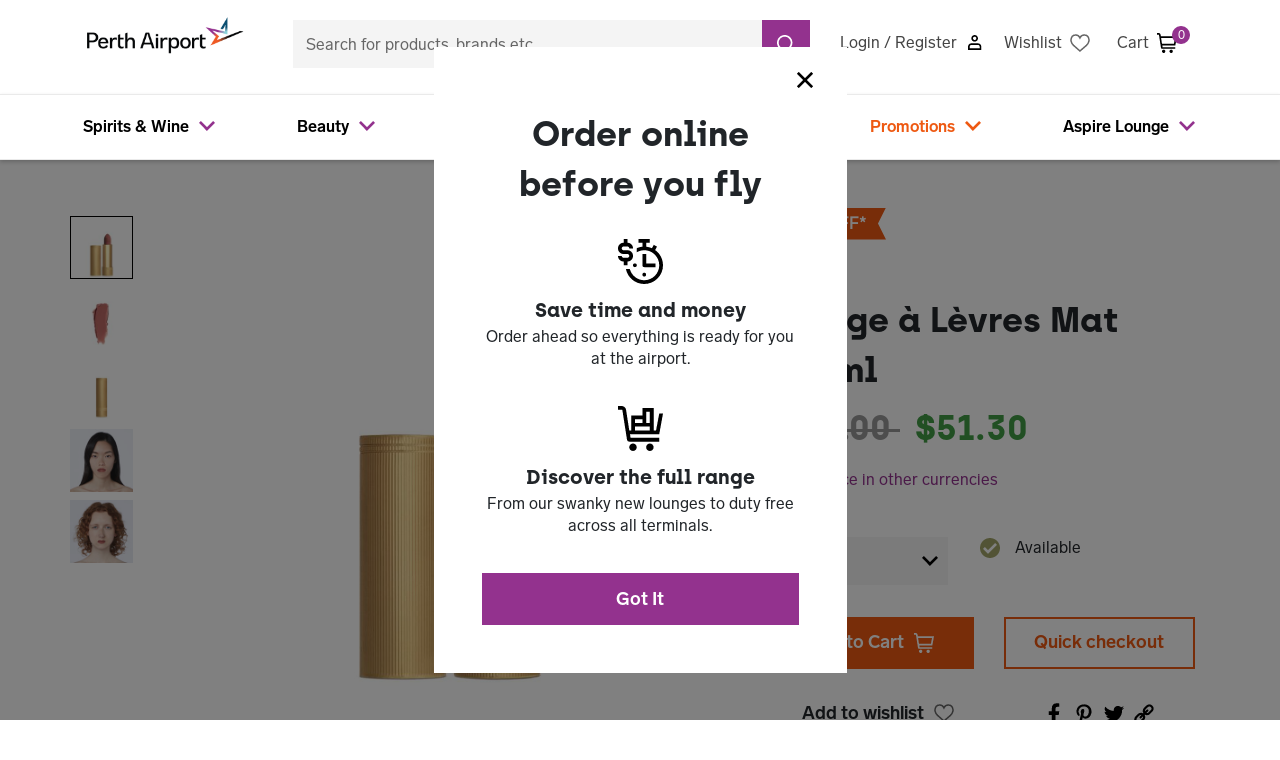

--- FILE ---
content_type: text/html;charset=UTF-8
request_url: https://shop.perthairport.com.au/duty-free/beauty/makeup/lips/gucci-rouge-%C3%A0-levres-mat/3456272.html
body_size: 32522
content:
<!DOCTYPE html>
<html lang="en">
<head>

<!--[if gt IE 9]><!-->
<script>//common/scripts.isml</script>


<script>//common/scripts.isml</script>
<script defer type="text/javascript" src="/on/demandware.static/Sites-au-papl-Site/-/en_AU/v1769897068436/js/main.js"></script>

    <script defer type="text/javascript" src="/on/demandware.static/Sites-au-papl-Site/-/en_AU/v1769897068436/js/productDetail.js"
        
        >
    </script>


<!--<![endif]-->
<meta charset=UTF-8>

<meta http-equiv="x-ua-compatible" content="ie=edge">

<meta name="viewport" content="width=device-width,height=device-height,initial-scale=1.0" />



    <title>
        Gucci Rouge à Lèvres Mat 3.5ml | Perth Airport Digital Marketplace
    </title>


<meta name="description"
    content="Shop Gucci Rouge &agrave; L&egrave;vres Mat before you fly" />
<meta name="keywords"
    content="Perth Airport, Duty Free, Lounge, Perth Airport Digital Marketplace, Duty Free shopping, Aspire Lounge, spirits, wine, beauty products, gifts, accessories, Perth souvenirs, Australian products, dufry, Avolta, duty-free, swissport, aspire" />



    
                <meta property="og:image" content="https://shop.perthairport.com.au/on/demandware.static/-/Sites-papl-master-catalog/default/dwadd43367/images/dufry/v1670940312/3456272/3456272_1_en_GB.jpg
                    ">
    

    
                <meta property="og:type" content="website
                    ">
    

    
                <meta property="twitter:card" content="summary_large_image
                    ">
    

    
                <meta property="twitter:title" content="Gucci Rouge &agrave; L&egrave;vres Mat 3.5ml | Perth Airport Duty Free
                    ">
    

    
                <meta property="og:title" content="Gucci Rouge &agrave; L&egrave;vres Mat 3.5ml | Perth Airport Duty Free
                    ">
    

    
                <meta property="og:description" content="Shop Gucci Rouge &agrave; L&egrave;vres Mat before you fly
                    ">
    

    
                <meta property="twitter:image" content="https://shop.perthairport.com.au/on/demandware.static/-/Sites-papl-master-catalog/default/dwadd43367/images/dufry/v1670940312/3456272/3456272_1_en_GB.jpg
                    ">
    

    
                <meta property="twitter:image:alt" content="Gucci Rouge &agrave; L&egrave;vres Mat 3.5ml | Perth Airport Duty Free
                    ">
    

    
                <meta property="twitter:description" content="Shop Gucci Rouge &agrave; L&egrave;vres Mat before you fly
                    ">
    

    
                <meta property="og:url" content="https://shop.perthairport.com.au/duty-free/beauty/makeup/lips/gucci-rouge-%C3%A0-levres-mat/3456272.html
                    ">
    


<link rel="apple-touch-icon" href="/on/demandware.static/Sites-au-papl-Site/-/default/dw523b6b1a/images/favicons/apple-touch-icon.png" sizes="180x180" />
<link rel="icon" type="image/png" href="/on/demandware.static/Sites-au-papl-Site/-/default/dw5a4e5c26/images/favicons/prod-favicon-48x48.png" sizes="48x48" />
<link rel="icon" type="image/png" href="/on/demandware.static/Sites-au-papl-Site/-/default/dw6cf535ff/images/favicons/prod-favicon-32x32.png" sizes="32x32" />
<link rel="icon" type="image/png" href="/on/demandware.static/Sites-au-papl-Site/-/default/dw1c608665/images/favicons/prod-favicon-16x16.png" sizes="16x16" />
<link rel="shortcut icon" href="/on/demandware.static/Sites-au-papl-Site/-/default/dwac608b20/images/favicon.ico" />

<link rel="stylesheet" href="/on/demandware.static/Sites-au-papl-Site/-/en_AU/v1769897068436/css/global.css" />

    <link rel="stylesheet" href="/on/demandware.static/Sites-au-papl-Site/-/en_AU/v1769897068436/css/product/detail.css"  />







    <script src="https://cdn.c360a.salesforce.com/beacon/c360a/586f96ad-39f9-4a5b-90cd-17ed6c4d1119/scripts/c360a.min.js" async></script>

    <script>
        // Initialize Data Cloud Web SDK when loaded
        window.addEventListener('load', function() {
            if (typeof SalesforceInteractions !== 'undefined') {
                try {
                    //Initialize the SDK
                    SalesforceInteractions.init({
                        consents: [
                            {
                                purpose: SalesforceInteractions.ConsentPurpose.Tracking,
                                provider: "OneTrust",
                                status: SalesforceInteractions.ConsentStatus.OptIn
                            }
                        ]
                    }).then(() => {
                        $('body').trigger('dc:sdk');
                        console.log('init successfully')
                    });

                    console.log('Data Cloud Web SDK initialized successfully');

                } catch (e) {
                    console.error('Error initializing Data Cloud Web SDK:', e);
                }
            } else {
                console.warn('SalesforceInteractions not available - Web SDK not loaded');
            }
        });
    </script>
<script>
    var pageAction = 'productshow';
    window.dataLayer = window.dataLayer || [];
    window.gtmEnabled = true;
    var orderId = -1;
    var dataLayerEvent = {"event":"pdp","ecommerce":{"detail":{"actionField":{"list":"Product Detail Page"},"products":[{"id":"3456272","name":"Rouge à Lèvres Mat","category":"Lips","categoryID":"beauty-makeup-lips","price":"57.00"}]}}};
    var ga4DataLayerEvent = {"event":"view_item","ecommerce":{"value":"51.30","items":[{"item_id":"3456272","item_name":"Rouge à Lèvres Mat","item_brand":"Gucci","item_category":"Lips","price":"51.30","currency":"AUD","affiliation":"dufry","quantity":1,"coupon":null,"discount":0}]}};

    // In all cases except Order Confirmation, the data layer should be pushed, so default to that case
    var pushDataLayer = true;
    if (pageAction === 'orderconfirm') {
        // As of now, the correction is for order confirmation only
        if (dataLayerEvent) {
            orderId = getOrderId(dataLayerEvent);
        } else {
            orderId = getGA4OrderId(ga4DataLayerEvent);
        }

        // var ordersPushedToGoogle = getOrdersPushedToGoogle();
        // var orderHasBeenPushedToGoogle = orderHasBeenPushedToGoogle(orderId, ordersPushedToGoogle);
        // if (orderHasBeenPushedToGoogle) {
        //     // If the data has already been sent, let's not push it again.
        //     pushDataLayer = false;
        // }
    }

    if (pushDataLayer) {
        if (dataLayerEvent) {
            dataLayer.push(dataLayerEvent);
        }

        // If both events active, clear first ecommerce object to prevent events affecting one another
        if (dataLayerEvent && ga4DataLayerEvent) {
            dataLayer.push({ ecommerce: null });
        }

        if (ga4DataLayerEvent) {
            dataLayer.push(ga4DataLayerEvent);
        }

        // if (pageAction === 'orderconfirm') {
        //     // Add the orderId to the array of orders that is being stored in localStorage
        //     ordersPushedToGoogle.push(orderId);
        //     // The localStorage is what is used to prevent the duplicate send from mobile platforms
        //     window.localStorage.setItem('ordersPushedToGoogle', JSON.stringify(ordersPushedToGoogle));
        // }
    }

    function getOrderId(dataLayer) {
        if ('ecommerce' in dataLayer) {
            if ('purchase' in dataLayer.ecommerce && 'actionField' in dataLayer.ecommerce.purchase &&
                'id' in dataLayer.ecommerce.purchase.actionField) {
                return dataLayer.ecommerce.purchase.actionField.id;
            }
        }

        return -1;
    }

    function getGA4OrderId(dataLayer) {
        if ('ecommerce' in dataLayer && 'transaction_id' in dataLayer.ecommerce) {
            return dataLayer.ecommerce.transaction_id;
        }

        return -1;
    }

    function getOrdersPushedToGoogle() {
        var ordersPushedToGoogleString = window.localStorage.getItem('ordersPushedToGoogle');
        if (ordersPushedToGoogleString && ordersPushedToGoogleString.length > 0) {
            return JSON.parse(ordersPushedToGoogleString);
        }

        return [];
    }

    function orderHasBeenPushedToGoogle(orderId, ordersPushedToGoogle) {
        if (orderId) {
            for (var index = 0; index < ordersPushedToGoogle.length; index++) {
                if (ordersPushedToGoogle[index] === orderId) {
                    return true;
                }
            }
        }

        return false;
    }
</script>

<script>
    window.dataLayer = window.dataLayer || [];
    dataLayer.push({"environment":"production","demandwareID":"absxssxIsTm0Zzu4MKAfuDA3ix","loggedInState":false,"locale":"en_AU","currency":"AUD","pageLanguage":"en_US","registered":false,"email":"","emailHash":"","user_id":""});
</script>


<!-- Google Tag Manager -->
<script>(function(w,d,s,l,i){w[l]=w[l]||[];w[l].push({'gtm.start':
new Date().getTime(),event:'gtm.js'});var f=d.getElementsByTagName(s)[0],
j=d.createElement(s),dl=l!='dataLayer'?'&l='+l:'';j.async=true;j.src=
'https://www.googletagmanager.com/gtm.js?id='+i+dl;f.parentNode.insertBefore(j,f);
})(window,document,'script','dataLayer','GTM-WCRFN8W');</script>
<!-- End Google Tag Manager -->


<script defer src="/on/demandware.static/Sites-au-papl-Site/-/en_AU/v1769897068436/js/tagmanager.js"></script>


<link rel="canonical" href="/duty-free/beauty/makeup/lips/gucci-rouge-%C3%A0-levres-mat/3456272.html"/>

<script type="text/javascript">//<!--
/* <![CDATA[ (head-active_data.js) */
var dw = (window.dw || {});
dw.ac = {
    _analytics: null,
    _events: [],
    _category: "",
    _searchData: "",
    _anact: "",
    _anact_nohit_tag: "",
    _analytics_enabled: "true",
    _timeZone: "Australia/West",
    _capture: function(configs) {
        if (Object.prototype.toString.call(configs) === "[object Array]") {
            configs.forEach(captureObject);
            return;
        }
        dw.ac._events.push(configs);
    },
	capture: function() { 
		dw.ac._capture(arguments);
		// send to CQ as well:
		if (window.CQuotient) {
			window.CQuotient.trackEventsFromAC(arguments);
		}
	},
    EV_PRD_SEARCHHIT: "searchhit",
    EV_PRD_DETAIL: "detail",
    EV_PRD_RECOMMENDATION: "recommendation",
    EV_PRD_SETPRODUCT: "setproduct",
    applyContext: function(context) {
        if (typeof context === "object" && context.hasOwnProperty("category")) {
        	dw.ac._category = context.category;
        }
        if (typeof context === "object" && context.hasOwnProperty("searchData")) {
        	dw.ac._searchData = context.searchData;
        }
    },
    setDWAnalytics: function(analytics) {
        dw.ac._analytics = analytics;
    },
    eventsIsEmpty: function() {
        return 0 == dw.ac._events.length;
    }
};
/* ]]> */
// -->
</script>
<script type="text/javascript">//<!--
/* <![CDATA[ (head-cquotient.js) */
var CQuotient = window.CQuotient = {};
CQuotient.clientId = 'bdxw-au-papl';
CQuotient.realm = 'BDXW';
CQuotient.siteId = 'au-papl';
CQuotient.instanceType = 'prd';
CQuotient.locale = 'en_AU';
CQuotient.fbPixelId = '__UNKNOWN__';
CQuotient.activities = [];
CQuotient.cqcid='';
CQuotient.cquid='';
CQuotient.cqeid='';
CQuotient.cqlid='';
CQuotient.apiHost='api.cquotient.com';
/* Turn this on to test against Staging Einstein */
/* CQuotient.useTest= true; */
CQuotient.useTest = ('true' === 'false');
CQuotient.initFromCookies = function () {
	var ca = document.cookie.split(';');
	for(var i=0;i < ca.length;i++) {
	  var c = ca[i];
	  while (c.charAt(0)==' ') c = c.substring(1,c.length);
	  if (c.indexOf('cqcid=') == 0) {
		CQuotient.cqcid=c.substring('cqcid='.length,c.length);
	  } else if (c.indexOf('cquid=') == 0) {
		  var value = c.substring('cquid='.length,c.length);
		  if (value) {
		  	var split_value = value.split("|", 3);
		  	if (split_value.length > 0) {
			  CQuotient.cquid=split_value[0];
		  	}
		  	if (split_value.length > 1) {
			  CQuotient.cqeid=split_value[1];
		  	}
		  	if (split_value.length > 2) {
			  CQuotient.cqlid=split_value[2];
		  	}
		  }
	  }
	}
}
CQuotient.getCQCookieId = function () {
	if(window.CQuotient.cqcid == '')
		window.CQuotient.initFromCookies();
	return window.CQuotient.cqcid;
};
CQuotient.getCQUserId = function () {
	if(window.CQuotient.cquid == '')
		window.CQuotient.initFromCookies();
	return window.CQuotient.cquid;
};
CQuotient.getCQHashedEmail = function () {
	if(window.CQuotient.cqeid == '')
		window.CQuotient.initFromCookies();
	return window.CQuotient.cqeid;
};
CQuotient.getCQHashedLogin = function () {
	if(window.CQuotient.cqlid == '')
		window.CQuotient.initFromCookies();
	return window.CQuotient.cqlid;
};
CQuotient.trackEventsFromAC = function (/* Object or Array */ events) {
try {
	if (Object.prototype.toString.call(events) === "[object Array]") {
		events.forEach(_trackASingleCQEvent);
	} else {
		CQuotient._trackASingleCQEvent(events);
	}
} catch(err) {}
};
CQuotient._trackASingleCQEvent = function ( /* Object */ event) {
	if (event && event.id) {
		if (event.type === dw.ac.EV_PRD_DETAIL) {
			CQuotient.trackViewProduct( {id:'', alt_id: event.id, type: 'raw_sku'} );
		} // not handling the other dw.ac.* events currently
	}
};
CQuotient.trackViewProduct = function(/* Object */ cqParamData){
	var cq_params = {};
	cq_params.cookieId = CQuotient.getCQCookieId();
	cq_params.userId = CQuotient.getCQUserId();
	cq_params.emailId = CQuotient.getCQHashedEmail();
	cq_params.loginId = CQuotient.getCQHashedLogin();
	cq_params.product = cqParamData.product;
	cq_params.realm = cqParamData.realm;
	cq_params.siteId = cqParamData.siteId;
	cq_params.instanceType = cqParamData.instanceType;
	cq_params.locale = CQuotient.locale;
	
	if(CQuotient.sendActivity) {
		CQuotient.sendActivity(CQuotient.clientId, 'viewProduct', cq_params);
	} else {
		CQuotient.activities.push({activityType: 'viewProduct', parameters: cq_params});
	}
};
/* ]]> */
// -->
</script>


   <script type="application/ld+json">
        {"@context":"http://schema.org/","@type":"Product","name":"Rouge à Lèvres Mat","description":"Rouge à Lèvres Mat is a collection of intense beautiful colours with a long-lasting matte finish. Specially formulated with rich pigments and gelling waxes, this lipstick delivers rich colour with a soft creamy feel. Formula and application: Rouge à Lèvres Mat Gucci lipstick delivers bright and rich lip colour with a soft and velvety feel. It has a silk-like texture enriched with oils and gelling waxes for a comfortable finish without drying out lips or colour smudging. Design and range: The collection includes rich nudes, oranges, pinks, reds, purples, and a shade of majestic green so you're sure to find your perfect shade. Rouge à Lèvres Mat’s metallic gold tube features thin vertical ribbed grooves. The elegantly precise packaging echoes an era when lipstick tubes were a display of decorative art.","url":"https://shop.perthairport.com.au/duty-free/beauty/makeup/lips/gucci-rouge-%C3%A0-levres-mat/3456272.html","mpn":"3456272","sku":"3456272","brand":{"@type":"Thing","name":"Gucci"},"image":["https://shop.perthairport.com.au/dw/image/v2/BDXW_PRD/on/demandware.static/-/Sites-papl-master-catalog/default/dwadd43367/images/dufry/v1670940312/3456272/3456272_1_en_GB.jpg?sw=800","https://shop.perthairport.com.au/dw/image/v2/BDXW_PRD/on/demandware.static/-/Sites-papl-master-catalog/default/dw6bd4e158/images/dufry/v1662113457/3456272/3456272_2_en_GB.jpg?sw=800","https://shop.perthairport.com.au/dw/image/v2/BDXW_PRD/on/demandware.static/-/Sites-papl-master-catalog/default/dw80d0889b/images/dufry/v1670940316/3456272/3456272_3_en_GB.jpg?sw=800","https://shop.perthairport.com.au/dw/image/v2/BDXW_PRD/on/demandware.static/-/Sites-papl-master-catalog/default/dwc330d438/images/dufry/v1662113461/3456272/3456272_4_en_GB.jpg?sw=800","https://shop.perthairport.com.au/dw/image/v2/BDXW_PRD/on/demandware.static/-/Sites-papl-master-catalog/default/dwbfab74ae/images/dufry/v1662113464/3456272/3456272_5_en_GB.jpg?sw=800"],"offers":{"@type":"Offer","priceCurrency":"AUD","price":"51.30","availability":"http://schema.org/InStock"}}
    </script>


</head>
<body>


<!-- Google Tag Manager (noscript) -->
<noscript><iframe src="https://www.googletagmanager.com/ns.html?id=GTM-WCRFN8W"
height="0" width="0" style="display:none;visibility:hidden"></iframe></noscript>
<!-- End Google Tag Manager (noscript) -->

<div class="page" data-action="Product-Show" data-querystring="pid=3456272" >
    <a href="#maincontent" class="skip" aria-label="Skip to main content">Skip to main content</a>
<a href="#footercontent" class="skip" aria-label="Skip to footer content">Skip to footer content</a>

        <nav role="navigation" class="sticky-top">
         
	 

	
            <div class="header container mb-lg-4">

                        <div class="navbar-header">
                            <div class="row navbar-header">
                                <div class="col-4 col-lg-2 d-flex align-items-center pl-0">
                                    <button class="navbar-toggler d-lg-none pl-0 burger-on" type="button" aria-controls="sg-navbar-collapse" aria-expanded="false" aria-label="Toggle navigation">
                                        &#9776; <span class="hidden-lg-down">Menu</span>
                                    </button>
                                    <a class="logo-home navbar__logo" href="/" title="Perth Airport Online Store Home">
                                        <img class="hidden-md-down" src="/on/demandware.static/Sites-au-papl-Site/-/default/dwcd7d2bb8/images/logos/perth-airport.png" alt="Perth Airport Online Store" />
                                    </a>
                                    <a class="logo-home navbar__logo-mobile" href="/" title="Perth Airport Online Store Home">
                                        <img class="d-lg-none" src="/on/demandware.static/Sites-au-papl-Site/-/default/dwcd7d2bb8/images/logos/perth-airport.png" alt="Perth Airport Online Store" />
                                    </a>
                                </div>
                                <div class="col-4 col-lg-6 d-flex justify-content-center align-items-center">
                                    <div class="search hidden-md-down w-100">
                                        <div class="site-search mb-lg-2">
    <form role="search" action="/search" method="get" name="simpleSearch">
        <div class="input-group">
            <input class="form-control search-field" type="text" name="q" value=""
                placeholder="Search for products, brands etc." role="combobox"
                aria-describedby="search-assistive-text" aria-haspopup="listbox" aria-owns="search-results"
                aria-expanded="false" aria-autocomplete="list" aria-activedescendant="" aria-controls="search-results"
                aria-label="Enter Keyword or Item No." autocomplete="off" />
            <button id="clear-search" type="button" class="close d-none" aria-label="Close">
                <span aria-hidden="true">&times;</span>
            </button>
            <div class="input-group-append">
                <button type="submit" name="search-button" class="btn btn-primary"
                    aria-label="Submit search keywords">
                    <div class="icon-search-white"></div>
                </button>
            </div>
            <div class="suggestions-wrapper" data-url="/on/demandware.store/Sites-au-papl-Site/en_AU/SearchServices-GetSuggestions?q="></div>
        </div>
        <input type="hidden" value="en_AU" name="lang">
    </form>
</div>

                                    </div>
                                </div>
                                <div class="col-4 col-lg-4 d-flex justify-content-end justify-content-lg-between pr-0">
                                    
        <a href="https://shop.perthairport.com.au/loginoauth?oauthProvider=PAPL%20Customer%20Auth%20Provider&amp;oauthLoginTargetEndPoint=1"
           class="d-flex align-items-center pt-1 pr-3 pr-lg-0 pt-lg-3">
            <span class="user-message pr-2 hidden-md-down">Login / Register</span>
            <div class="icon-signin"></div>
        </a>


<a href="https://shop.perthairport.com.au/wishlist" class="d-flex align-items-center pt-1 pr-3 pr-lg-0 pt-lg-3">
    <span class="user-message pr-2 hidden-md-down">Wishlist</span>
    
        <div class="icon-wishlist"></div>
    
</a>

                                    <div class="minicart" data-action-url="/on/demandware.store/Sites-au-papl-Site/en_AU/Cart-MiniCartShow">
                                        <div class="minicart-total hide-link-med">
    <a class="minicart-link d-flex align-items-center" href="https://shop.perthairport.com.au/cart" title="Cart 0 Items" aria-label="Cart 0 Items" aria-haspopup="true">
        <span class="user-message pr-2 hidden-md-down">Cart</span>
        <div class="icon-cart"></div>
        <span class="minicart-quantity">
            0
        </span>
    </a>
</div>

<div class="minicart-total hide-no-link">
    <div class="icon-cart"></div>
        <span class="minicart-quantity">
            0
        </span>
</div>
<div class="popover popover-bottom"></div>

                                    </div>
                                </div>
                            </div>
                        </div>

            </div>
            <div class="main-menu navbar-toggleable-md menu-toggleable-left mr-0 mt-lg-0 navbar-mobile-spacer multilevel-dropdown d-none d-md-block elevation-1" id="sg-navbar-collapse">
                <div class="container">
                    <div class="row">
                        <nav class="navbar navbar-expand-lg bg-inverse col-12">

    <div class="menu-group py-2" role="navigation">
        <ul class="nav navbar-nav d-flex justify-content-between" role="menu">
            
                
                    
                        <li class="nav-item dropdown" role="presentation">
                            <a href="/duty-free/spirits-and-wine/" id="spirits-wine" class="nav-link dropdown-toggle d-flex justify-content-between justify-content-md-start " role="button" data-toggle="dropdown" aria-haspopup="true" aria-expanded="false" tabindex="0">
                                <span class="pr-2">Spirits &amp; Wine</span>
                                
                                    <div class="icon-chevron-down-purple hidden-md-down"></div>
                                    <div class="mobile-menu-arrow icon-chevron-right-purple d-lg-none mr-3"></div>
                                
                            </a>
                            
                            <div class='mm__dropdown dropdown-menu '>
    <div class="mm__wrapper">
        
            
                <div class="container">
    <ul class="mm__category mm__category--standard">
        

        <li class="mm__category-item">
            <ul class="mm__category-list">
                
                    <li class="dropdown-item dropdown navbar__sub" role="presentation">
                        <a href="/duty-free/spirits-and-wine/spirits/" id="spirits-wine-spirits"
                            class="navbar__sub-item nav-link dropdown-toggle d-flex justify-content-between" role="button"
                            data-toggle="dropdown" aria-haspopup="true" aria-expanded="false" tabindex="0">
                            <span class="pr-2">Spirits</span>
                            <div class="mobile-menu-arrow icon-chevron-right-purple d-lg-none mr-3"></div>
                        </a>
                        <ul class="mm__subcategory">
                            
                                
                                    <li class="navbar__sub" role="button">
                                        <a href="/duty-free/spirits-and-wine/spirits/vodka/" id="spirits-wine-spirits-vodka" class="navbar__sub-item" role="button">
                                            Vodka
                                        </a>
                                    </li>
                                
                            
                                
                                    <li class="navbar__sub" role="button">
                                        <a href="/duty-free/spirits-and-wine/spirits/gin/" id="spirits-wine-spirits-gin" class="navbar__sub-item" role="button">
                                            Gin
                                        </a>
                                    </li>
                                
                            
                                
                                    <li class="navbar__sub" role="button">
                                        <a href="/duty-free/spirits-and-wine/spirits/aperitifs/" id="spirits-wine-spirits-aperitifs" class="navbar__sub-item" role="button">
                                            Aperitifs
                                        </a>
                                    </li>
                                
                            
                                
                                    <li class="navbar__sub" role="button">
                                        <a href="/duty-free/spirits-and-wine/spirits/liqueurs/" id="spirits-wine-spirits-liqueurs" class="navbar__sub-item" role="button">
                                            Liqueurs
                                        </a>
                                    </li>
                                
                            
                                
                                    <li class="navbar__sub" role="button">
                                        <a href="/duty-free/spirits-and-wine/spirits/rum/" id="spirits-wine-spirits-rum" class="navbar__sub-item" role="button">
                                            Rum
                                        </a>
                                    </li>
                                
                            
                                
                                    <li class="navbar__sub" role="button">
                                        <a href="/duty-free/spirits-and-wine/spirits/tequila/" id="spirits-wine-spirits-tequila" class="navbar__sub-item" role="button">
                                            Tequila
                                        </a>
                                    </li>
                                
                            
                                
                                    <li class="navbar__sub" role="button">
                                        <a href="/duty-free/spirits-and-wine/spirits/brandy/" id="spirits-wine-spirits-brandy" class="navbar__sub-item" role="button">
                                            Brandy
                                        </a>
                                    </li>
                                
                            
                                
                                    <li class="navbar__sub" role="button">
                                        <a href="/duty-free/spirits-and-wine/spirits/cognac/" id="spirits-wine-spirits-cognac" class="navbar__sub-item" role="button">
                                            Cognac
                                        </a>
                                    </li>
                                
                            
                        </ul>
                    </li>
                
                    <li class="dropdown-item dropdown navbar__sub" role="presentation">
                        <a href="/duty-free/spirits-and-wine/whisky/" id="spirits-wine-whisky"
                            class="navbar__sub-item nav-link dropdown-toggle d-flex justify-content-between" role="button"
                            data-toggle="dropdown" aria-haspopup="true" aria-expanded="false" tabindex="0">
                            <span class="pr-2">Whisky</span>
                            <div class="mobile-menu-arrow icon-chevron-right-purple d-lg-none mr-3"></div>
                        </a>
                        <ul class="mm__subcategory">
                            
                                
                                    <li class="navbar__sub" role="button">
                                        <a href="/duty-free/spirits-and-wine/whisky/scotch-whisky/" id="spirits-wine-whisky-scotch" class="navbar__sub-item" role="button">
                                            Scotch Whisky
                                        </a>
                                    </li>
                                
                            
                                
                                    <li class="navbar__sub" role="button">
                                        <a href="/duty-free/spirits-and-wine/whisky/american-whiskey/" id="spirits-wine-whisky-american" class="navbar__sub-item" role="button">
                                            American Whiskey
                                        </a>
                                    </li>
                                
                            
                                
                                    <li class="navbar__sub" role="button">
                                        <a href="/duty-free/spirits-and-wine/whisky/irish-whiskey/" id="spirits-wine-whisky-irish" class="navbar__sub-item" role="button">
                                            Irish Whiskey
                                        </a>
                                    </li>
                                
                            
                                
                                    <li class="navbar__sub" role="button">
                                        <a href="/duty-free/spirits-and-wine/whisky/canadian-whisky/" id="spirits-wine-whisky-canadian" class="navbar__sub-item" role="button">
                                            Canadian Whisky
                                        </a>
                                    </li>
                                
                            
                                
                                    <li class="navbar__sub" role="button">
                                        <a href="/duty-free/spirits-and-wine/whisky/japanese-whisky/" id="spirits-wine-whisky-japanese" class="navbar__sub-item" role="button">
                                            Japanese Whisky
                                        </a>
                                    </li>
                                
                            
                                
                                    <li class="navbar__sub" role="button">
                                        <a href="/duty-free/spirits-and-wine/whisky/australian-whisky/" id="spirits-wine-whisky-australian" class="navbar__sub-item" role="button">
                                            Australian Whisky
                                        </a>
                                    </li>
                                
                            
                        </ul>
                    </li>
                
                    <li class="dropdown-item dropdown navbar__sub" role="presentation">
                        <a href="/duty-free/spirits-and-wine/wine/" id="spirits-wine-wine"
                            class="navbar__sub-item nav-link dropdown-toggle d-flex justify-content-between" role="button"
                            data-toggle="dropdown" aria-haspopup="true" aria-expanded="false" tabindex="0">
                            <span class="pr-2">Wine</span>
                            <div class="mobile-menu-arrow icon-chevron-right-purple d-lg-none mr-3"></div>
                        </a>
                        <ul class="mm__subcategory">
                            
                                
                                    <li class="navbar__sub" role="button">
                                        <a href="/duty-free/spirits-and-wine/wine/champagne-and-sparkling/" id="spirits-wine-wine-champagne-sparkling" class="navbar__sub-item" role="button">
                                            Champagne &amp; Sparkling
                                        </a>
                                    </li>
                                
                            
                                
                                    <li class="navbar__sub" role="button">
                                        <a href="/duty-free/spirits-and-wine/wine/red-wine/" id="spirits-wine-wine-red" class="navbar__sub-item" role="button">
                                            Red Wine
                                        </a>
                                    </li>
                                
                            
                                
                                    <li class="navbar__sub" role="button">
                                        <a href="/duty-free/spirits-and-wine/wine/white-wine/" id="spirits-wine-wine-white" class="navbar__sub-item" role="button">
                                            White Wine
                                        </a>
                                    </li>
                                
                            
                                
                                    <li class="navbar__sub" role="button">
                                        <a href="/duty-free/spirits-and-wine/wine/rose-wine/" id="spirits-wine-wine-rose" class="navbar__sub-item" role="button">
                                            Rose Wine
                                        </a>
                                    </li>
                                
                            
                        </ul>
                    </li>
                
            </ul>
        </li>

        
            <li class="dropdown-item dropdown navbar__sub shopbybrand" role="presentation">
                <a href="/duty-free/brands/" id="brands" role="menuitem" class="navbar__sub-item nav-link dropdown-toggle d-flex justify-content-between"
                    tabindex="-1">Shop by brand</a>
                <ul class="mm__subcategory">
                    
                        
                            <li class="navbar__sub" role="button">
                                <a href="/duty-free/brands/jim-beam/" id="brands-jim-beam" class="navbar__sub-item" role="button">
                                    Jim Beam
                                </a>
                            </li>
                        
                    
                        
                            <li class="navbar__sub" role="button">
                                <a href="/duty-free/brands/johnnie-walker/" id="brands-johnnie-walker" class="navbar__sub-item" role="button">
                                    Johnnie Walker
                                </a>
                            </li>
                        
                    
                        
                            <li class="navbar__sub" role="button">
                                <a href="/duty-free/brands/jack-daniels/" id="brands-jack-daniels" class="navbar__sub-item" role="button">
                                    Jack Daniel's
                                </a>
                            </li>
                        
                    
                        
                            <li class="navbar__sub" role="button">
                                <a href="/duty-free/brands/smirnoff/" id="brands-smirnoff" class="navbar__sub-item" role="button">
                                    Smirnoff
                                </a>
                            </li>
                        
                    
                        
                            <li class="navbar__sub" role="button">
                                <a href="/duty-free/brands/absolut/" id="brands-absolut" class="navbar__sub-item" role="button">
                                    Absolut
                                </a>
                            </li>
                        
                    
                        
                            <li class="navbar__sub" role="button">
                                <a href="/duty-free/brands/bombay-sapphire/" id="brands-bombay-sapphire" class="navbar__sub-item" role="button">
                                    Bombay Sapphire
                                </a>
                            </li>
                        
                    
                </ul>
            </li>
        
    </ul>
</div>
            
        
    </div>
</div>
<div class="mm__background-overlay"></div>

                            
    <ul class="dropdown-menu dropdown-menu__sub pt-0" role="menu" aria-hidden="true" aria-label="spirits-wine">
        
        
            
                

                    <li class="dropdown-item dropdown navbar__sub" role="presentation">
                        <a href="/duty-free/spirits-and-wine/" id="spirits-wine-spirits" class="seeall navbar__sub-item nav-link dropdown-toggle d-flex justify-content-between" role="button" data-toggle="dropdown" aria-haspopup="true" aria-expanded="false" tabindex="0">
                            <span class="pr-2">See all</span>
                        </a>
                    </li>
                
                <li class="dropdown-item dropdown navbar__sub" role="presentation">
                    <a href="/duty-free/spirits-and-wine/spirits/" id="spirits-wine-spirits" class="navbar__sub-item nav-link dropdown-toggle d-flex justify-content-between" role="button" data-toggle="dropdown" aria-haspopup="true" aria-expanded="false" tabindex="0">
                        <span class="pr-2">Spirits</span>
                        <div class="mobile-menu-arrow icon-chevron-right-purple d-lg-none mr-3"></div>
                    </a>
                    
                    
    <ul class="dropdown-menu dropdown-menu__sub pt-0" role="menu" aria-hidden="true" aria-label="spirits-wine-spirits">
        
        
            
                
                    <li class="dropdown-item py-3" role="presentation">
                        <a href="/duty-free/spirits-and-wine/spirits/" id="spirits-wine-spirits-vodka" role="menuitem" class="dropdown-link seeall" tabindex="-1">See all</a>
                    </li>
                
                
                    <li class="dropdown-item" role="presentation">
                        <a href="/duty-free/spirits-and-wine/spirits/vodka/" id="spirits-wine-spirits-vodka" role="menuitem" class="dropdown-link" tabindex="-1">Vodka</a>
                    </li>
                
            
        
            
                
                
                    <li class="dropdown-item" role="presentation">
                        <a href="/duty-free/spirits-and-wine/spirits/gin/" id="spirits-wine-spirits-gin" role="menuitem" class="dropdown-link" tabindex="-1">Gin</a>
                    </li>
                
            
        
            
                
                
                    <li class="dropdown-item" role="presentation">
                        <a href="/duty-free/spirits-and-wine/spirits/aperitifs/" id="spirits-wine-spirits-aperitifs" role="menuitem" class="dropdown-link" tabindex="-1">Aperitifs</a>
                    </li>
                
            
        
            
                
                
                    <li class="dropdown-item" role="presentation">
                        <a href="/duty-free/spirits-and-wine/spirits/liqueurs/" id="spirits-wine-spirits-liqueurs" role="menuitem" class="dropdown-link" tabindex="-1">Liqueurs</a>
                    </li>
                
            
        
            
                
                
                    <li class="dropdown-item" role="presentation">
                        <a href="/duty-free/spirits-and-wine/spirits/rum/" id="spirits-wine-spirits-rum" role="menuitem" class="dropdown-link" tabindex="-1">Rum</a>
                    </li>
                
            
        
            
                
                
                    <li class="dropdown-item" role="presentation">
                        <a href="/duty-free/spirits-and-wine/spirits/tequila/" id="spirits-wine-spirits-tequila" role="menuitem" class="dropdown-link" tabindex="-1">Tequila</a>
                    </li>
                
            
        
            
                
                
                    <li class="dropdown-item" role="presentation">
                        <a href="/duty-free/spirits-and-wine/spirits/brandy/" id="spirits-wine-spirits-brandy" role="menuitem" class="dropdown-link" tabindex="-1">Brandy</a>
                    </li>
                
            
        
            
                
                
                    <li class="dropdown-item" role="presentation">
                        <a href="/duty-free/spirits-and-wine/spirits/cognac/" id="spirits-wine-spirits-cognac" role="menuitem" class="dropdown-link" tabindex="-1">Cognac</a>
                    </li>
                
            
        
    </ul>


                </li>
            
        
            
                
                <li class="dropdown-item dropdown navbar__sub" role="presentation">
                    <a href="/duty-free/spirits-and-wine/whisky/" id="spirits-wine-whisky" class="navbar__sub-item nav-link dropdown-toggle d-flex justify-content-between" role="button" data-toggle="dropdown" aria-haspopup="true" aria-expanded="false" tabindex="0">
                        <span class="pr-2">Whisky</span>
                        <div class="mobile-menu-arrow icon-chevron-right-purple d-lg-none mr-3"></div>
                    </a>
                    
                    
    <ul class="dropdown-menu dropdown-menu__sub pt-0" role="menu" aria-hidden="true" aria-label="spirits-wine-whisky">
        
        
            
                
                    <li class="dropdown-item py-3" role="presentation">
                        <a href="/duty-free/spirits-and-wine/whisky/" id="spirits-wine-whisky-scotch" role="menuitem" class="dropdown-link seeall" tabindex="-1">See all</a>
                    </li>
                
                
                    <li class="dropdown-item" role="presentation">
                        <a href="/duty-free/spirits-and-wine/whisky/scotch-whisky/" id="spirits-wine-whisky-scotch" role="menuitem" class="dropdown-link" tabindex="-1">Scotch Whisky</a>
                    </li>
                
            
        
            
                
                
                    <li class="dropdown-item" role="presentation">
                        <a href="/duty-free/spirits-and-wine/whisky/american-whiskey/" id="spirits-wine-whisky-american" role="menuitem" class="dropdown-link" tabindex="-1">American Whiskey</a>
                    </li>
                
            
        
            
                
                
                    <li class="dropdown-item" role="presentation">
                        <a href="/duty-free/spirits-and-wine/whisky/irish-whiskey/" id="spirits-wine-whisky-irish" role="menuitem" class="dropdown-link" tabindex="-1">Irish Whiskey</a>
                    </li>
                
            
        
            
                
                
                    <li class="dropdown-item" role="presentation">
                        <a href="/duty-free/spirits-and-wine/whisky/canadian-whisky/" id="spirits-wine-whisky-canadian" role="menuitem" class="dropdown-link" tabindex="-1">Canadian Whisky</a>
                    </li>
                
            
        
            
                
                
                    <li class="dropdown-item" role="presentation">
                        <a href="/duty-free/spirits-and-wine/whisky/japanese-whisky/" id="spirits-wine-whisky-japanese" role="menuitem" class="dropdown-link" tabindex="-1">Japanese Whisky</a>
                    </li>
                
            
        
            
                
                
                    <li class="dropdown-item" role="presentation">
                        <a href="/duty-free/spirits-and-wine/whisky/australian-whisky/" id="spirits-wine-whisky-australian" role="menuitem" class="dropdown-link" tabindex="-1">Australian Whisky</a>
                    </li>
                
            
        
    </ul>


                </li>
            
        
            
                
                <li class="dropdown-item dropdown navbar__sub" role="presentation">
                    <a href="/duty-free/spirits-and-wine/wine/" id="spirits-wine-wine" class="navbar__sub-item nav-link dropdown-toggle d-flex justify-content-between" role="button" data-toggle="dropdown" aria-haspopup="true" aria-expanded="false" tabindex="0">
                        <span class="pr-2">Wine</span>
                        <div class="mobile-menu-arrow icon-chevron-right-purple d-lg-none mr-3"></div>
                    </a>
                    
                    
    <ul class="dropdown-menu dropdown-menu__sub pt-0" role="menu" aria-hidden="true" aria-label="spirits-wine-wine">
        
        
            
                
                    <li class="dropdown-item py-3" role="presentation">
                        <a href="/duty-free/spirits-and-wine/wine/" id="spirits-wine-wine-champagne-sparkling" role="menuitem" class="dropdown-link seeall" tabindex="-1">See all</a>
                    </li>
                
                
                    <li class="dropdown-item" role="presentation">
                        <a href="/duty-free/spirits-and-wine/wine/champagne-and-sparkling/" id="spirits-wine-wine-champagne-sparkling" role="menuitem" class="dropdown-link" tabindex="-1">Champagne &amp; Sparkling</a>
                    </li>
                
            
        
            
                
                
                    <li class="dropdown-item" role="presentation">
                        <a href="/duty-free/spirits-and-wine/wine/red-wine/" id="spirits-wine-wine-red" role="menuitem" class="dropdown-link" tabindex="-1">Red Wine</a>
                    </li>
                
            
        
            
                
                
                    <li class="dropdown-item" role="presentation">
                        <a href="/duty-free/spirits-and-wine/wine/white-wine/" id="spirits-wine-wine-white" role="menuitem" class="dropdown-link" tabindex="-1">White Wine</a>
                    </li>
                
            
        
            
                
                
                    <li class="dropdown-item" role="presentation">
                        <a href="/duty-free/spirits-and-wine/wine/rose-wine/" id="spirits-wine-wine-rose" role="menuitem" class="dropdown-link" tabindex="-1">Rose Wine</a>
                    </li>
                
            
        
    </ul>


                </li>
            
        
    </ul>


                        </li>
                    
                
                    
                        <li class="nav-item dropdown" role="presentation">
                            <a href="/duty-free/beauty/" id="beauty" class="nav-link dropdown-toggle d-flex justify-content-between justify-content-md-start " role="button" data-toggle="dropdown" aria-haspopup="true" aria-expanded="false" tabindex="0">
                                <span class="pr-2">Beauty</span>
                                
                                    <div class="icon-chevron-down-purple hidden-md-down"></div>
                                    <div class="mobile-menu-arrow icon-chevron-right-purple d-lg-none mr-3"></div>
                                
                            </a>
                            
                            <div class='mm__dropdown dropdown-menu '>
    <div class="mm__wrapper">
        
            
                <div class="container">
    <ul class="mm__category mm__category--standard">
        

        <li class="mm__category-item">
            <ul class="mm__category-list">
                
                    <li class="dropdown-item dropdown navbar__sub" role="presentation">
                        <a href="/duty-free/beauty/fragrance/" id="beauty-fragrance"
                            class="navbar__sub-item nav-link dropdown-toggle d-flex justify-content-between" role="button"
                            data-toggle="dropdown" aria-haspopup="true" aria-expanded="false" tabindex="0">
                            <span class="pr-2">Fragrance</span>
                            <div class="mobile-menu-arrow icon-chevron-right-purple d-lg-none mr-3"></div>
                        </a>
                        <ul class="mm__subcategory">
                            
                                
                                    <li class="navbar__sub" role="button">
                                        <a href="/duty-free/beauty/fragrance/feminine/" id="beauty-fragrance-feminine" class="navbar__sub-item" role="button">
                                            Feminine
                                        </a>
                                    </li>
                                
                            
                                
                                    <li class="navbar__sub" role="button">
                                        <a href="/duty-free/beauty/fragrance/masculine/" id="beauty-fragrance-masculine" class="navbar__sub-item" role="button">
                                            Masculine
                                        </a>
                                    </li>
                                
                            
                                
                                    <li class="navbar__sub" role="button">
                                        <a href="/duty-free/beauty/fragrance/unisex/" id="beauty-fragrance-gender-neutral" class="navbar__sub-item" role="button">
                                            Unisex
                                        </a>
                                    </li>
                                
                            
                                
                                    <li class="navbar__sub" role="button">
                                        <a href="/duty-free/beauty/fragrance/gift-and-sets/" id="beauty-fragrance-gift-sets" class="navbar__sub-item" role="button">
                                            Gift &amp; Sets
                                        </a>
                                    </li>
                                
                            
                                
                                    <li class="navbar__sub" role="button">
                                        <a href="/duty-free/beauty/fragrance/miniature-sets/" id="beauty-fragrance-minis" class="navbar__sub-item" role="button">
                                            Miniature Sets
                                        </a>
                                    </li>
                                
                            
                        </ul>
                    </li>
                
                    <li class="dropdown-item dropdown navbar__sub" role="presentation">
                        <a href="/duty-free/beauty/skincare/" id="beauty-skincare"
                            class="navbar__sub-item nav-link dropdown-toggle d-flex justify-content-between" role="button"
                            data-toggle="dropdown" aria-haspopup="true" aria-expanded="false" tabindex="0">
                            <span class="pr-2">Skincare</span>
                            <div class="mobile-menu-arrow icon-chevron-right-purple d-lg-none mr-3"></div>
                        </a>
                        <ul class="mm__subcategory">
                            
                                
                                    <li class="navbar__sub" role="button">
                                        <a href="/duty-free/beauty/skincare/body/" id="beauty-skincare-body" class="navbar__sub-item" role="button">
                                            Body
                                        </a>
                                    </li>
                                
                            
                                
                                    <li class="navbar__sub" role="button">
                                        <a href="/duty-free/beauty/skincare/cleanser/" id="beauty-skincare-cleanser" class="navbar__sub-item" role="button">
                                            Cleanser
                                        </a>
                                    </li>
                                
                            
                                
                                    <li class="navbar__sub" role="button">
                                        <a href="/duty-free/beauty/skincare/gift-and-sets/" id="beauty-skincare-gift-sets" class="navbar__sub-item" role="button">
                                            Gift &amp; Sets
                                        </a>
                                    </li>
                                
                            
                                
                                    <li class="navbar__sub" role="button">
                                        <a href="/duty-free/beauty/skincare/masks-and-treaments/" id="beauty-skincare-masks-and-treatments" class="navbar__sub-item" role="button">
                                            Masks &amp; Treaments
                                        </a>
                                    </li>
                                
                            
                                
                                    <li class="navbar__sub" role="button">
                                        <a href="/duty-free/beauty/skincare/mens/" id="beauty-skincare-mens" class="navbar__sub-item" role="button">
                                            Mens
                                        </a>
                                    </li>
                                
                            
                                
                                    <li class="navbar__sub" role="button">
                                        <a href="/duty-free/beauty/skincare/moisturiser/" id="beauty-skincare-moisturiser" class="navbar__sub-item" role="button">
                                            Moisturiser
                                        </a>
                                    </li>
                                
                            
                                
                                    <li class="navbar__sub" role="button">
                                        <a href="/duty-free/beauty/skincare/serum/" id="beauty-skincare-serum" class="navbar__sub-item" role="button">
                                            Serum
                                        </a>
                                    </li>
                                
                            
                                
                                    <li class="navbar__sub" role="button">
                                        <a href="/duty-free/beauty/skincare/toner/" id="beauty-skincare-toner" class="navbar__sub-item" role="button">
                                            Toner
                                        </a>
                                    </li>
                                
                            
                        </ul>
                    </li>
                
                    <li class="dropdown-item dropdown navbar__sub" role="presentation">
                        <a href="/duty-free/beauty/makeup/" id="beauty-makeup"
                            class="navbar__sub-item nav-link dropdown-toggle d-flex justify-content-between" role="button"
                            data-toggle="dropdown" aria-haspopup="true" aria-expanded="false" tabindex="0">
                            <span class="pr-2">Makeup</span>
                            <div class="mobile-menu-arrow icon-chevron-right-purple d-lg-none mr-3"></div>
                        </a>
                        <ul class="mm__subcategory">
                            
                                
                                    <li class="navbar__sub" role="button">
                                        <a href="/duty-free/beauty/makeup/blush-and-highlighters/" id="beauty-makeup-blush-highlighters" class="navbar__sub-item" role="button">
                                            Blush &amp; Highlighters
                                        </a>
                                    </li>
                                
                            
                                
                                    <li class="navbar__sub" role="button">
                                        <a href="/duty-free/beauty/makeup/eyes/" id="beauty-makeup-eyes" class="navbar__sub-item" role="button">
                                            Eyes
                                        </a>
                                    </li>
                                
                            
                                
                                    <li class="navbar__sub" role="button">
                                        <a href="/duty-free/beauty/makeup/foundation/" id="beauty-makeup-foundation" class="navbar__sub-item" role="button">
                                            Foundation
                                        </a>
                                    </li>
                                
                            
                                
                                    <li class="navbar__sub" role="button">
                                        <a href="/duty-free/beauty/makeup/gift-and-sets/" id="beauty-makeup-gift-sets" class="navbar__sub-item" role="button">
                                            Gift &amp; Sets
                                        </a>
                                    </li>
                                
                            
                                
                                    <li class="navbar__sub" role="button">
                                        <a href="/duty-free/beauty/makeup/lips/" id="beauty-makeup-lips" class="navbar__sub-item" role="button">
                                            Lips
                                        </a>
                                    </li>
                                
                            
                                
                                    <li class="navbar__sub" role="button">
                                        <a href="/duty-free/beauty/makeup/nails/" id="beauty-makeup-nails" class="navbar__sub-item" role="button">
                                            Nails
                                        </a>
                                    </li>
                                
                            
                                
                                    <li class="navbar__sub" role="button">
                                        <a href="/duty-free/beauty/makeup/palettes/" id="beauty-makeup-palettes" class="navbar__sub-item" role="button">
                                            Palettes
                                        </a>
                                    </li>
                                
                            
                        </ul>
                    </li>
                
                    <li class="dropdown-item dropdown navbar__sub" role="presentation">
                        <a href="/duty-free/beauty/health/" id="beauty-health"
                            class="navbar__sub-item nav-link dropdown-toggle d-flex justify-content-between" role="button"
                            data-toggle="dropdown" aria-haspopup="true" aria-expanded="false" tabindex="0">
                            <span class="pr-2">Health</span>
                            <div class="mobile-menu-arrow icon-chevron-right-purple d-lg-none mr-3"></div>
                        </a>
                        <ul class="mm__subcategory">
                            
                                
                                    <li class="navbar__sub" role="button">
                                        <a href="/duty-free/beauty/health/health-foods/" id="beauty-health-health-foods" class="navbar__sub-item" role="button">
                                            Health Foods
                                        </a>
                                    </li>
                                
                            
                                
                            
                                
                                    <li class="navbar__sub" role="button">
                                        <a href="/duty-free/beauty/health/sun-care/" id="beauty-health-sun-care" class="navbar__sub-item" role="button">
                                            Sun Care
                                        </a>
                                    </li>
                                
                            
                                
                                    <li class="navbar__sub" role="button">
                                        <a href="/duty-free/beauty/health/vitamins/" id="beauty-health-vitamins" class="navbar__sub-item" role="button">
                                            Vitamins
                                        </a>
                                    </li>
                                
                            
                        </ul>
                    </li>
                
                    <li class="dropdown-item dropdown navbar__sub" role="presentation">
                        <a href="/duty-free/beauty/tools/" id="beauty-tools"
                            class="navbar__sub-item nav-link dropdown-toggle d-flex justify-content-between" role="button"
                            data-toggle="dropdown" aria-haspopup="true" aria-expanded="false" tabindex="0">
                            <span class="pr-2">Tools</span>
                            <div class="mobile-menu-arrow icon-chevron-right-purple d-lg-none mr-3"></div>
                        </a>
                        <ul class="mm__subcategory">
                            
                                
                                    <li class="navbar__sub" role="button">
                                        <a href="/duty-free/beauty/tools/brushes/" id="beauty-tools-brushes" class="navbar__sub-item" role="button">
                                            Brushes
                                        </a>
                                    </li>
                                
                            
                                
                                    <li class="navbar__sub" role="button">
                                        <a href="/duty-free/beauty/tools/beauty-tech/" id="beauty-tools-tech" class="navbar__sub-item" role="button">
                                            Beauty tech
                                        </a>
                                    </li>
                                
                            
                        </ul>
                    </li>
                
            </ul>
        </li>

        
            <li class="dropdown-item dropdown navbar__sub shopbybrand" role="presentation">
                <a href="/duty-free/brands/" id="brands" role="menuitem" class="navbar__sub-item nav-link dropdown-toggle d-flex justify-content-between"
                    tabindex="-1">Shop by brand</a>
                <ul class="mm__subcategory">
                    
                        
                            <li class="navbar__sub" role="button">
                                <a href="/duty-free/brands/mac/" id="brands-mac" class="navbar__sub-item" role="button">
                                    MAC
                                </a>
                            </li>
                        
                    
                        
                            <li class="navbar__sub" role="button">
                                <a href="/duty-free/brands/estee-lauder/" id="brands-estee-lauder" class="navbar__sub-item" role="button">
                                    Est&eacute;e Lauder
                                </a>
                            </li>
                        
                    
                        
                            <li class="navbar__sub" role="button">
                                <a href="/duty-free/brands/clinique/" id="brands-clinique" class="navbar__sub-item" role="button">
                                    Clinique
                                </a>
                            </li>
                        
                    
                        
                            <li class="navbar__sub" role="button">
                                <a href="/duty-free/brands/benefit/" id="brands-benefit" class="navbar__sub-item" role="button">
                                    Benefit
                                </a>
                            </li>
                        
                    
                        
                            <li class="navbar__sub" role="button">
                                <a href="/duty-free/brands/giorgio-armani/" id="brands-giorgio-armani" class="navbar__sub-item" role="button">
                                    Giorgio Armani
                                </a>
                            </li>
                        
                    
                        
                            <li class="navbar__sub" role="button">
                                <a href="/duty-free/brands/lancome/" id="brands-lancome" class="navbar__sub-item" role="button">
                                    Lanc&ocirc;me
                                </a>
                            </li>
                        
                    
                        
                            <li class="navbar__sub" role="button">
                                <a href="/duty-free/brands/jo-malone-london/" id="brands-jo-malone-london" class="navbar__sub-item" role="button">
                                    Jo Malone London
                                </a>
                            </li>
                        
                    
                </ul>
            </li>
        
    </ul>
</div>
            
        
    </div>
</div>
<div class="mm__background-overlay"></div>

                            
    <ul class="dropdown-menu dropdown-menu__sub pt-0" role="menu" aria-hidden="true" aria-label="beauty">
        
        
            
                

                    <li class="dropdown-item dropdown navbar__sub" role="presentation">
                        <a href="/duty-free/beauty/" id="beauty-fragrance" class="seeall navbar__sub-item nav-link dropdown-toggle d-flex justify-content-between" role="button" data-toggle="dropdown" aria-haspopup="true" aria-expanded="false" tabindex="0">
                            <span class="pr-2">See all</span>
                        </a>
                    </li>
                
                <li class="dropdown-item dropdown navbar__sub" role="presentation">
                    <a href="/duty-free/beauty/fragrance/" id="beauty-fragrance" class="navbar__sub-item nav-link dropdown-toggle d-flex justify-content-between" role="button" data-toggle="dropdown" aria-haspopup="true" aria-expanded="false" tabindex="0">
                        <span class="pr-2">Fragrance</span>
                        <div class="mobile-menu-arrow icon-chevron-right-purple d-lg-none mr-3"></div>
                    </a>
                    
                    
    <ul class="dropdown-menu dropdown-menu__sub pt-0" role="menu" aria-hidden="true" aria-label="beauty-fragrance">
        
        
            
                
                    <li class="dropdown-item py-3" role="presentation">
                        <a href="/duty-free/beauty/fragrance/" id="beauty-fragrance-feminine" role="menuitem" class="dropdown-link seeall" tabindex="-1">See all</a>
                    </li>
                
                
                    <li class="dropdown-item" role="presentation">
                        <a href="/duty-free/beauty/fragrance/feminine/" id="beauty-fragrance-feminine" role="menuitem" class="dropdown-link" tabindex="-1">Feminine</a>
                    </li>
                
            
        
            
                
                
                    <li class="dropdown-item" role="presentation">
                        <a href="/duty-free/beauty/fragrance/masculine/" id="beauty-fragrance-masculine" role="menuitem" class="dropdown-link" tabindex="-1">Masculine</a>
                    </li>
                
            
        
            
                
                
                    <li class="dropdown-item" role="presentation">
                        <a href="/duty-free/beauty/fragrance/unisex/" id="beauty-fragrance-gender-neutral" role="menuitem" class="dropdown-link" tabindex="-1">Unisex</a>
                    </li>
                
            
        
            
                
                
                    <li class="dropdown-item" role="presentation">
                        <a href="/duty-free/beauty/fragrance/gift-and-sets/" id="beauty-fragrance-gift-sets" role="menuitem" class="dropdown-link" tabindex="-1">Gift &amp; Sets</a>
                    </li>
                
            
        
            
                
                
                    <li class="dropdown-item" role="presentation">
                        <a href="/duty-free/beauty/fragrance/miniature-sets/" id="beauty-fragrance-minis" role="menuitem" class="dropdown-link" tabindex="-1">Miniature Sets</a>
                    </li>
                
            
        
    </ul>


                </li>
            
        
            
                
                <li class="dropdown-item dropdown navbar__sub" role="presentation">
                    <a href="/duty-free/beauty/skincare/" id="beauty-skincare" class="navbar__sub-item nav-link dropdown-toggle d-flex justify-content-between" role="button" data-toggle="dropdown" aria-haspopup="true" aria-expanded="false" tabindex="0">
                        <span class="pr-2">Skincare</span>
                        <div class="mobile-menu-arrow icon-chevron-right-purple d-lg-none mr-3"></div>
                    </a>
                    
                    
    <ul class="dropdown-menu dropdown-menu__sub pt-0" role="menu" aria-hidden="true" aria-label="beauty-skincare">
        
        
            
                
                    <li class="dropdown-item py-3" role="presentation">
                        <a href="/duty-free/beauty/skincare/" id="beauty-skincare-body" role="menuitem" class="dropdown-link seeall" tabindex="-1">See all</a>
                    </li>
                
                
                    <li class="dropdown-item" role="presentation">
                        <a href="/duty-free/beauty/skincare/body/" id="beauty-skincare-body" role="menuitem" class="dropdown-link" tabindex="-1">Body</a>
                    </li>
                
            
        
            
                
                
                    <li class="dropdown-item" role="presentation">
                        <a href="/duty-free/beauty/skincare/cleanser/" id="beauty-skincare-cleanser" role="menuitem" class="dropdown-link" tabindex="-1">Cleanser</a>
                    </li>
                
            
        
            
                
                
                    <li class="dropdown-item" role="presentation">
                        <a href="/duty-free/beauty/skincare/gift-and-sets/" id="beauty-skincare-gift-sets" role="menuitem" class="dropdown-link" tabindex="-1">Gift &amp; Sets</a>
                    </li>
                
            
        
            
                
                
                    <li class="dropdown-item" role="presentation">
                        <a href="/duty-free/beauty/skincare/masks-and-treaments/" id="beauty-skincare-masks-and-treatments" role="menuitem" class="dropdown-link" tabindex="-1">Masks &amp; Treaments</a>
                    </li>
                
            
        
            
                
                
                    <li class="dropdown-item" role="presentation">
                        <a href="/duty-free/beauty/skincare/mens/" id="beauty-skincare-mens" role="menuitem" class="dropdown-link" tabindex="-1">Mens</a>
                    </li>
                
            
        
            
                
                
                    <li class="dropdown-item" role="presentation">
                        <a href="/duty-free/beauty/skincare/moisturiser/" id="beauty-skincare-moisturiser" role="menuitem" class="dropdown-link" tabindex="-1">Moisturiser</a>
                    </li>
                
            
        
            
                
                
                    <li class="dropdown-item" role="presentation">
                        <a href="/duty-free/beauty/skincare/serum/" id="beauty-skincare-serum" role="menuitem" class="dropdown-link" tabindex="-1">Serum</a>
                    </li>
                
            
        
            
                
                
                    <li class="dropdown-item" role="presentation">
                        <a href="/duty-free/beauty/skincare/toner/" id="beauty-skincare-toner" role="menuitem" class="dropdown-link" tabindex="-1">Toner</a>
                    </li>
                
            
        
    </ul>


                </li>
            
        
            
                
                <li class="dropdown-item dropdown navbar__sub" role="presentation">
                    <a href="/duty-free/beauty/makeup/" id="beauty-makeup" class="navbar__sub-item nav-link dropdown-toggle d-flex justify-content-between" role="button" data-toggle="dropdown" aria-haspopup="true" aria-expanded="false" tabindex="0">
                        <span class="pr-2">Makeup</span>
                        <div class="mobile-menu-arrow icon-chevron-right-purple d-lg-none mr-3"></div>
                    </a>
                    
                    
    <ul class="dropdown-menu dropdown-menu__sub pt-0" role="menu" aria-hidden="true" aria-label="beauty-makeup">
        
        
            
                
                    <li class="dropdown-item py-3" role="presentation">
                        <a href="/duty-free/beauty/makeup/" id="beauty-makeup-blush-highlighters" role="menuitem" class="dropdown-link seeall" tabindex="-1">See all</a>
                    </li>
                
                
                    <li class="dropdown-item" role="presentation">
                        <a href="/duty-free/beauty/makeup/blush-and-highlighters/" id="beauty-makeup-blush-highlighters" role="menuitem" class="dropdown-link" tabindex="-1">Blush &amp; Highlighters</a>
                    </li>
                
            
        
            
                
                
                    <li class="dropdown-item" role="presentation">
                        <a href="/duty-free/beauty/makeup/eyes/" id="beauty-makeup-eyes" role="menuitem" class="dropdown-link" tabindex="-1">Eyes</a>
                    </li>
                
            
        
            
                
                
                    <li class="dropdown-item" role="presentation">
                        <a href="/duty-free/beauty/makeup/foundation/" id="beauty-makeup-foundation" role="menuitem" class="dropdown-link" tabindex="-1">Foundation</a>
                    </li>
                
            
        
            
                
                
                    <li class="dropdown-item" role="presentation">
                        <a href="/duty-free/beauty/makeup/gift-and-sets/" id="beauty-makeup-gift-sets" role="menuitem" class="dropdown-link" tabindex="-1">Gift &amp; Sets</a>
                    </li>
                
            
        
            
                
                
                    <li class="dropdown-item" role="presentation">
                        <a href="/duty-free/beauty/makeup/lips/" id="beauty-makeup-lips" role="menuitem" class="dropdown-link" tabindex="-1">Lips</a>
                    </li>
                
            
        
            
                
                
                    <li class="dropdown-item" role="presentation">
                        <a href="/duty-free/beauty/makeup/nails/" id="beauty-makeup-nails" role="menuitem" class="dropdown-link" tabindex="-1">Nails</a>
                    </li>
                
            
        
            
                
                
                    <li class="dropdown-item" role="presentation">
                        <a href="/duty-free/beauty/makeup/palettes/" id="beauty-makeup-palettes" role="menuitem" class="dropdown-link" tabindex="-1">Palettes</a>
                    </li>
                
            
        
    </ul>


                </li>
            
        
            
                
                <li class="dropdown-item dropdown navbar__sub" role="presentation">
                    <a href="/duty-free/beauty/health/" id="beauty-health" class="navbar__sub-item nav-link dropdown-toggle d-flex justify-content-between" role="button" data-toggle="dropdown" aria-haspopup="true" aria-expanded="false" tabindex="0">
                        <span class="pr-2">Health</span>
                        <div class="mobile-menu-arrow icon-chevron-right-purple d-lg-none mr-3"></div>
                    </a>
                    
                    
    <ul class="dropdown-menu dropdown-menu__sub pt-0" role="menu" aria-hidden="true" aria-label="beauty-health">
        
        
            
                
                    <li class="dropdown-item py-3" role="presentation">
                        <a href="/duty-free/beauty/health/" id="beauty-health-health-foods" role="menuitem" class="dropdown-link seeall" tabindex="-1">See all</a>
                    </li>
                
                
                    <li class="dropdown-item" role="presentation">
                        <a href="/duty-free/beauty/health/health-foods/" id="beauty-health-health-foods" role="menuitem" class="dropdown-link" tabindex="-1">Health Foods</a>
                    </li>
                
            
        
            
                
                
            
        
            
                
                
                    <li class="dropdown-item" role="presentation">
                        <a href="/duty-free/beauty/health/sun-care/" id="beauty-health-sun-care" role="menuitem" class="dropdown-link" tabindex="-1">Sun Care</a>
                    </li>
                
            
        
            
                
                
                    <li class="dropdown-item" role="presentation">
                        <a href="/duty-free/beauty/health/vitamins/" id="beauty-health-vitamins" role="menuitem" class="dropdown-link" tabindex="-1">Vitamins</a>
                    </li>
                
            
        
    </ul>


                </li>
            
        
            
                
                <li class="dropdown-item dropdown navbar__sub" role="presentation">
                    <a href="/duty-free/beauty/tools/" id="beauty-tools" class="navbar__sub-item nav-link dropdown-toggle d-flex justify-content-between" role="button" data-toggle="dropdown" aria-haspopup="true" aria-expanded="false" tabindex="0">
                        <span class="pr-2">Tools</span>
                        <div class="mobile-menu-arrow icon-chevron-right-purple d-lg-none mr-3"></div>
                    </a>
                    
                    
    <ul class="dropdown-menu dropdown-menu__sub pt-0" role="menu" aria-hidden="true" aria-label="beauty-tools">
        
        
            
                
                    <li class="dropdown-item py-3" role="presentation">
                        <a href="/duty-free/beauty/tools/" id="beauty-tools-brushes" role="menuitem" class="dropdown-link seeall" tabindex="-1">See all</a>
                    </li>
                
                
                    <li class="dropdown-item" role="presentation">
                        <a href="/duty-free/beauty/tools/brushes/" id="beauty-tools-brushes" role="menuitem" class="dropdown-link" tabindex="-1">Brushes</a>
                    </li>
                
            
        
            
                
                
                    <li class="dropdown-item" role="presentation">
                        <a href="/duty-free/beauty/tools/beauty-tech/" id="beauty-tools-tech" role="menuitem" class="dropdown-link" tabindex="-1">Beauty tech</a>
                    </li>
                
            
        
    </ul>


                </li>
            
        
    </ul>


                        </li>
                    
                
                    
                        <li class="nav-item dropdown" role="presentation">
                            <a href="/duty-free/gifts-and-accessories/" id="gifts-accessories" class="nav-link dropdown-toggle d-flex justify-content-between justify-content-md-start " role="button" data-toggle="dropdown" aria-haspopup="true" aria-expanded="false" tabindex="0">
                                <span class="pr-2">Gifts &amp; Accessories</span>
                                
                                    <div class="icon-chevron-down-purple hidden-md-down"></div>
                                    <div class="mobile-menu-arrow icon-chevron-right-purple d-lg-none mr-3"></div>
                                
                            </a>
                            
                            <div class='mm__dropdown dropdown-menu '>
    <div class="mm__wrapper">
        
            
                <div class="container">
    <ul class="mm__category mm__category--standard">
        

        <li class="mm__category-item">
            <ul class="mm__category-list">
                
                    <li class="dropdown-item dropdown navbar__sub" role="presentation">
                        <a href="/duty-free/gifts-and-accessories/gifts/" id="gifts-accessories-gifts"
                            class="navbar__sub-item nav-link dropdown-toggle d-flex justify-content-between" role="button"
                            data-toggle="dropdown" aria-haspopup="true" aria-expanded="false" tabindex="0">
                            <span class="pr-2">Gifts</span>
                            <div class="mobile-menu-arrow icon-chevron-right-purple d-lg-none mr-3"></div>
                        </a>
                        <ul class="mm__subcategory">
                            
                                
                                    <li class="navbar__sub" role="button">
                                        <a href="/duty-free/gifts-and-accessories/gifts/fragrance-gifts-and-sets/" id="gifts-accessories-gifts-fragrance-gift-sets" class="navbar__sub-item" role="button">
                                            Fragrance Gifts &amp; Sets
                                        </a>
                                    </li>
                                
                            
                                
                                    <li class="navbar__sub" role="button">
                                        <a href="/duty-free/gifts-and-accessories/gifts/makeup-gifts-and-sets/" id="gifts-accessories-gifts-makeup-gift-sets" class="navbar__sub-item" role="button">
                                            Makeup Gifts &amp; Sets
                                        </a>
                                    </li>
                                
                            
                                
                                    <li class="navbar__sub" role="button">
                                        <a href="/duty-free/gifts-and-accessories/gifts/skincare-gifts-and-sets/" id="gifts-accessories-gifts-skincare-gift-sets" class="navbar__sub-item" role="button">
                                            Skincare Gifts &amp; Sets
                                        </a>
                                    </li>
                                
                            
                        </ul>
                    </li>
                
                    <li class="dropdown-item dropdown navbar__sub" role="presentation">
                        <a href="/duty-free/gifts-and-accessories/accessories/" id="gifts-accessories-accessories"
                            class="navbar__sub-item nav-link dropdown-toggle d-flex justify-content-between" role="button"
                            data-toggle="dropdown" aria-haspopup="true" aria-expanded="false" tabindex="0">
                            <span class="pr-2">Accessories</span>
                            <div class="mobile-menu-arrow icon-chevron-right-purple d-lg-none mr-3"></div>
                        </a>
                        <ul class="mm__subcategory">
                            
                                
                                    <li class="navbar__sub" role="button">
                                        <a href="/duty-free/gifts-and-accessories/accessories/sunglasses/" id="gifts-accessories-accessories-sunglasses" class="navbar__sub-item" role="button">
                                            Sunglasses
                                        </a>
                                    </li>
                                
                            
                                
                            
                                
                                    <li class="navbar__sub" role="button">
                                        <a href="/duty-free/gifts-and-accessories/accessories/jewellery/" id="gifts-accessories-accessories-jewellery" class="navbar__sub-item" role="button">
                                            Jewellery
                                        </a>
                                    </li>
                                
                            
                        </ul>
                    </li>
                
                    <li class="dropdown-item dropdown navbar__sub" role="presentation">
                        <a href="/duty-free/gifts-and-accessories/kids-and-family/" id="gifts-accessories-kids-family"
                            class="navbar__sub-item nav-link dropdown-toggle d-flex justify-content-between" role="button"
                            data-toggle="dropdown" aria-haspopup="true" aria-expanded="false" tabindex="0">
                            <span class="pr-2">Kids &amp; Family</span>
                            <div class="mobile-menu-arrow icon-chevron-right-purple d-lg-none mr-3"></div>
                        </a>
                        <ul class="mm__subcategory">
                            
                        </ul>
                    </li>
                
                    <li class="dropdown-item dropdown navbar__sub" role="presentation">
                        <a href="/duty-free/gifts-and-accessories/australian-products/" id="gifts-accessories-australian-products"
                            class="navbar__sub-item nav-link dropdown-toggle d-flex justify-content-between" role="button"
                            data-toggle="dropdown" aria-haspopup="true" aria-expanded="false" tabindex="0">
                            <span class="pr-2">Australian Products</span>
                            <div class="mobile-menu-arrow icon-chevron-right-purple d-lg-none mr-3"></div>
                        </a>
                        <ul class="mm__subcategory">
                            
                                
                                    <li class="navbar__sub" role="button">
                                        <a href="/duty-free/gifts-and-accessories/australian-products/australian-souvenirs/" id="gifts-accessories-australian-products-australian-souvenirs" class="navbar__sub-item" role="button">
                                            Australian Souvenirs
                                        </a>
                                    </li>
                                
                            
                                
                                    <li class="navbar__sub" role="button">
                                        <a href="/duty-free/gifts-and-accessories/australian-products/perth-street-market/" id="gifts-accessories-australian-products-perth-street-market" class="navbar__sub-item" role="button">
                                            Perth Street Market
                                        </a>
                                    </li>
                                
                            
                        </ul>
                    </li>
                
                    <li class="dropdown-item dropdown navbar__sub" role="presentation">
                        <a href="/duty-free/gifts-and-accessories/food/" id="gifts-accessories-food"
                            class="navbar__sub-item nav-link dropdown-toggle d-flex justify-content-between" role="button"
                            data-toggle="dropdown" aria-haspopup="true" aria-expanded="false" tabindex="0">
                            <span class="pr-2">Food</span>
                            <div class="mobile-menu-arrow icon-chevron-right-purple d-lg-none mr-3"></div>
                        </a>
                        <ul class="mm__subcategory">
                            
                                
                                    <li class="navbar__sub" role="button">
                                        <a href="/duty-free/gifts-and-accessories/food/biscuits/" id="gifts-accessories-food-biscuits" class="navbar__sub-item" role="button">
                                            Biscuits
                                        </a>
                                    </li>
                                
                            
                                
                                    <li class="navbar__sub" role="button">
                                        <a href="/duty-free/gifts-and-accessories/food/chocolate/" id="gifts-accessories-food-chocolate" class="navbar__sub-item" role="button">
                                            Chocolate
                                        </a>
                                    </li>
                                
                            
                                
                                    <li class="navbar__sub" role="button">
                                        <a href="/duty-free/gifts-and-accessories/food/health-foods/" id="gifts-accessories-food-health-foods" class="navbar__sub-item" role="button">
                                            Health foods
                                        </a>
                                    </li>
                                
                            
                                
                                    <li class="navbar__sub" role="button">
                                        <a href="/duty-free/gifts-and-accessories/food/honey-and-jams/" id="gifts-accessories-food-honey-and-jams" class="navbar__sub-item" role="button">
                                            Honey and Jams
                                        </a>
                                    </li>
                                
                            
                                
                                    <li class="navbar__sub" role="button">
                                        <a href="/duty-free/gifts-and-accessories/food/sweets/" id="gifts-accessories-food-sweets" class="navbar__sub-item" role="button">
                                            Sweets
                                        </a>
                                    </li>
                                
                            
                                
                                    <li class="navbar__sub" role="button">
                                        <a href="/duty-free/gifts-and-accessories/food/tea-and-coffee/" id="gifts-accessories-food-tea-and-coffee" class="navbar__sub-item" role="button">
                                            Tea &amp; Coffee
                                        </a>
                                    </li>
                                
                            
                        </ul>
                    </li>
                
            </ul>
        </li>

        
            <li class="dropdown-item dropdown navbar__sub shopbybrand" role="presentation">
                <a href="/duty-free/brands/" id="brands" role="menuitem" class="navbar__sub-item nav-link dropdown-toggle d-flex justify-content-between"
                    tabindex="-1">Shop by brand</a>
                <ul class="mm__subcategory">
                    
                        
                            <li class="navbar__sub" role="button">
                                <a href="/duty-free/brands/toblerone/" id="brands-toblerone" class="navbar__sub-item" role="button">
                                    Toblerone
                                </a>
                            </li>
                        
                    
                        
                            <li class="navbar__sub" role="button">
                                <a href="/duty-free/brands/tim-tam/" id="brands-tim-tam" class="navbar__sub-item" role="button">
                                    Tim Tam
                                </a>
                            </li>
                        
                    
                        
                            <li class="navbar__sub" role="button">
                                <a href="/duty-free/brands/cadbury/" id="brands-cadbury" class="navbar__sub-item" role="button">
                                    Cadbury
                                </a>
                            </li>
                        
                    
                        
                    
                        
                            <li class="navbar__sub" role="button">
                                <a href="/duty-free/brands/vasse-felix/" id="brands-vasse-felix" class="navbar__sub-item" role="button">
                                    Vasse Felix
                                </a>
                            </li>
                        
                    
                        
                            <li class="navbar__sub" role="button">
                                <a href="/duty-free/brands/veuve-clicquot/" id="brands-veuve-clicquot" class="navbar__sub-item" role="button">
                                    Veuve Clicquot
                                </a>
                            </li>
                        
                    
                        
                            <li class="navbar__sub" role="button">
                                <a href="/duty-free/brands/ray-ban/" id="brands-ray-ban" class="navbar__sub-item" role="button">
                                    Ray-Ban
                                </a>
                            </li>
                        
                    
                        
                            <li class="navbar__sub" role="button">
                                <a href="/duty-free/brands/jo-malone-london/" id="brands-jo-malone-london" class="navbar__sub-item" role="button">
                                    Jo Malone London
                                </a>
                            </li>
                        
                    
                </ul>
            </li>
        
    </ul>
</div>
            
        
    </div>
</div>
<div class="mm__background-overlay"></div>

                            
    <ul class="dropdown-menu dropdown-menu__sub pt-0" role="menu" aria-hidden="true" aria-label="gifts-accessories">
        
        
            
                

                    <li class="dropdown-item dropdown navbar__sub" role="presentation">
                        <a href="/duty-free/gifts-and-accessories/" id="gifts-accessories-gifts" class="seeall navbar__sub-item nav-link dropdown-toggle d-flex justify-content-between" role="button" data-toggle="dropdown" aria-haspopup="true" aria-expanded="false" tabindex="0">
                            <span class="pr-2">See all</span>
                        </a>
                    </li>
                
                <li class="dropdown-item dropdown navbar__sub" role="presentation">
                    <a href="/duty-free/gifts-and-accessories/gifts/" id="gifts-accessories-gifts" class="navbar__sub-item nav-link dropdown-toggle d-flex justify-content-between" role="button" data-toggle="dropdown" aria-haspopup="true" aria-expanded="false" tabindex="0">
                        <span class="pr-2">Gifts</span>
                        <div class="mobile-menu-arrow icon-chevron-right-purple d-lg-none mr-3"></div>
                    </a>
                    
                    
    <ul class="dropdown-menu dropdown-menu__sub pt-0" role="menu" aria-hidden="true" aria-label="gifts-accessories-gifts">
        
        
            
                
                    <li class="dropdown-item py-3" role="presentation">
                        <a href="/duty-free/gifts-and-accessories/gifts/" id="gifts-accessories-gifts-fragrance-gift-sets" role="menuitem" class="dropdown-link seeall" tabindex="-1">See all</a>
                    </li>
                
                
                    <li class="dropdown-item" role="presentation">
                        <a href="/duty-free/gifts-and-accessories/gifts/fragrance-gifts-and-sets/" id="gifts-accessories-gifts-fragrance-gift-sets" role="menuitem" class="dropdown-link" tabindex="-1">Fragrance Gifts &amp; Sets</a>
                    </li>
                
            
        
            
                
                
                    <li class="dropdown-item" role="presentation">
                        <a href="/duty-free/gifts-and-accessories/gifts/makeup-gifts-and-sets/" id="gifts-accessories-gifts-makeup-gift-sets" role="menuitem" class="dropdown-link" tabindex="-1">Makeup Gifts &amp; Sets</a>
                    </li>
                
            
        
            
                
                
                    <li class="dropdown-item" role="presentation">
                        <a href="/duty-free/gifts-and-accessories/gifts/skincare-gifts-and-sets/" id="gifts-accessories-gifts-skincare-gift-sets" role="menuitem" class="dropdown-link" tabindex="-1">Skincare Gifts &amp; Sets</a>
                    </li>
                
            
        
    </ul>


                </li>
            
        
            
                
                <li class="dropdown-item dropdown navbar__sub" role="presentation">
                    <a href="/duty-free/gifts-and-accessories/accessories/" id="gifts-accessories-accessories" class="navbar__sub-item nav-link dropdown-toggle d-flex justify-content-between" role="button" data-toggle="dropdown" aria-haspopup="true" aria-expanded="false" tabindex="0">
                        <span class="pr-2">Accessories</span>
                        <div class="mobile-menu-arrow icon-chevron-right-purple d-lg-none mr-3"></div>
                    </a>
                    
                    
    <ul class="dropdown-menu dropdown-menu__sub pt-0" role="menu" aria-hidden="true" aria-label="gifts-accessories-accessories">
        
        
            
                
                    <li class="dropdown-item py-3" role="presentation">
                        <a href="/duty-free/gifts-and-accessories/accessories/" id="gifts-accessories-accessories-sunglasses" role="menuitem" class="dropdown-link seeall" tabindex="-1">See all</a>
                    </li>
                
                
                    <li class="dropdown-item" role="presentation">
                        <a href="/duty-free/gifts-and-accessories/accessories/sunglasses/" id="gifts-accessories-accessories-sunglasses" role="menuitem" class="dropdown-link" tabindex="-1">Sunglasses</a>
                    </li>
                
            
        
            
                
                
            
        
            
                
                
                    <li class="dropdown-item" role="presentation">
                        <a href="/duty-free/gifts-and-accessories/accessories/jewellery/" id="gifts-accessories-accessories-jewellery" role="menuitem" class="dropdown-link" tabindex="-1">Jewellery</a>
                    </li>
                
            
        
    </ul>


                </li>
            
        
            
                
                
            
        
            
                
                <li class="dropdown-item dropdown navbar__sub" role="presentation">
                    <a href="/duty-free/gifts-and-accessories/australian-products/" id="gifts-accessories-australian-products" class="navbar__sub-item nav-link dropdown-toggle d-flex justify-content-between" role="button" data-toggle="dropdown" aria-haspopup="true" aria-expanded="false" tabindex="0">
                        <span class="pr-2">Australian Products</span>
                        <div class="mobile-menu-arrow icon-chevron-right-purple d-lg-none mr-3"></div>
                    </a>
                    
                    
    <ul class="dropdown-menu dropdown-menu__sub pt-0" role="menu" aria-hidden="true" aria-label="gifts-accessories-australian-products">
        
        
            
                
                    <li class="dropdown-item py-3" role="presentation">
                        <a href="/duty-free/gifts-and-accessories/australian-products/" id="gifts-accessories-australian-products-australian-souvenirs" role="menuitem" class="dropdown-link seeall" tabindex="-1">See all</a>
                    </li>
                
                
                    <li class="dropdown-item" role="presentation">
                        <a href="/duty-free/gifts-and-accessories/australian-products/australian-souvenirs/" id="gifts-accessories-australian-products-australian-souvenirs" role="menuitem" class="dropdown-link" tabindex="-1">Australian Souvenirs</a>
                    </li>
                
            
        
            
                
                
                    <li class="dropdown-item" role="presentation">
                        <a href="/duty-free/gifts-and-accessories/australian-products/perth-street-market/" id="gifts-accessories-australian-products-perth-street-market" role="menuitem" class="dropdown-link" tabindex="-1">Perth Street Market</a>
                    </li>
                
            
        
    </ul>


                </li>
            
        
            
                
                <li class="dropdown-item dropdown navbar__sub" role="presentation">
                    <a href="/duty-free/gifts-and-accessories/food/" id="gifts-accessories-food" class="navbar__sub-item nav-link dropdown-toggle d-flex justify-content-between" role="button" data-toggle="dropdown" aria-haspopup="true" aria-expanded="false" tabindex="0">
                        <span class="pr-2">Food</span>
                        <div class="mobile-menu-arrow icon-chevron-right-purple d-lg-none mr-3"></div>
                    </a>
                    
                    
    <ul class="dropdown-menu dropdown-menu__sub pt-0" role="menu" aria-hidden="true" aria-label="gifts-accessories-food">
        
        
            
                
                    <li class="dropdown-item py-3" role="presentation">
                        <a href="/duty-free/gifts-and-accessories/food/" id="gifts-accessories-food-biscuits" role="menuitem" class="dropdown-link seeall" tabindex="-1">See all</a>
                    </li>
                
                
                    <li class="dropdown-item" role="presentation">
                        <a href="/duty-free/gifts-and-accessories/food/biscuits/" id="gifts-accessories-food-biscuits" role="menuitem" class="dropdown-link" tabindex="-1">Biscuits</a>
                    </li>
                
            
        
            
                
                
                    <li class="dropdown-item" role="presentation">
                        <a href="/duty-free/gifts-and-accessories/food/chocolate/" id="gifts-accessories-food-chocolate" role="menuitem" class="dropdown-link" tabindex="-1">Chocolate</a>
                    </li>
                
            
        
            
                
                
                    <li class="dropdown-item" role="presentation">
                        <a href="/duty-free/gifts-and-accessories/food/health-foods/" id="gifts-accessories-food-health-foods" role="menuitem" class="dropdown-link" tabindex="-1">Health foods</a>
                    </li>
                
            
        
            
                
                
                    <li class="dropdown-item" role="presentation">
                        <a href="/duty-free/gifts-and-accessories/food/honey-and-jams/" id="gifts-accessories-food-honey-and-jams" role="menuitem" class="dropdown-link" tabindex="-1">Honey and Jams</a>
                    </li>
                
            
        
            
                
                
                    <li class="dropdown-item" role="presentation">
                        <a href="/duty-free/gifts-and-accessories/food/sweets/" id="gifts-accessories-food-sweets" role="menuitem" class="dropdown-link" tabindex="-1">Sweets</a>
                    </li>
                
            
        
            
                
                
                    <li class="dropdown-item" role="presentation">
                        <a href="/duty-free/gifts-and-accessories/food/tea-and-coffee/" id="gifts-accessories-food-tea-and-coffee" role="menuitem" class="dropdown-link" tabindex="-1">Tea &amp; Coffee</a>
                    </li>
                
            
        
    </ul>


                </li>
            
        
    </ul>


                        </li>
                    
                
                    
                        <li class="nav-item dropdown" role="presentation">
                            <a href="/duty-free/brands/" id="brands" class="nav-link dropdown-toggle d-flex justify-content-between justify-content-md-start " role="button" data-toggle="dropdown" aria-haspopup="true" aria-expanded="false" tabindex="0">
                                <span class="pr-2">Brands</span>
                                
                                    <div class="icon-chevron-down-purple hidden-md-down"></div>
                                    <div class="mobile-menu-arrow icon-chevron-right-purple d-lg-none mr-3"></div>
                                
                            </a>
                            
                            <div class='mm__dropdown dropdown-menu '>
    <div class="mm__wrapper">
        
            
                <div class="container__alphabet">
                    <ul class="nav nav-tabs d-flex justify-content-center" id="alphabet-tabs" role="tablist">
    
        <li class="nav-item mx-2">
            <a class="nav-link "
                id="featured-tab"
                data-toggle="tab"
                href="&#35;featured" role="tab"
                aria-controls="featured"
                aria-selected="true">Featured</a>
        </li>
    
    
        
            <li class="nav-item mx-2">
                <a class="nav-link active"
                    id="AB-tab"
                    data-toggle="tab"
                    href="&#35;AB" role="tab"
                    aria-controls="AB"
                    aria-selected="true">#AB</a>
            </li>
        
    
        
            <li class="nav-item mx-2">
                <a class="nav-link"
                    id="CDE-tab"
                    data-toggle="tab"
                    href="&#35;CDE" role="tab"
                    aria-controls="CDE"
                    aria-selected="true">CDE</a>
            </li>
        
    
        
            <li class="nav-item mx-2">
                <a class="nav-link"
                    id="FGH-tab"
                    data-toggle="tab"
                    href="&#35;FGH" role="tab"
                    aria-controls="FGH"
                    aria-selected="true">FGH</a>
            </li>
        
    
        
            <li class="nav-item mx-2">
                <a class="nav-link"
                    id="IJK-tab"
                    data-toggle="tab"
                    href="&#35;IJK" role="tab"
                    aria-controls="IJK"
                    aria-selected="true">IJK</a>
            </li>
        
    
        
            <li class="nav-item mx-2">
                <a class="nav-link"
                    id="LMN-tab"
                    data-toggle="tab"
                    href="&#35;LMN" role="tab"
                    aria-controls="LMN"
                    aria-selected="true">LMN</a>
            </li>
        
    
        
            <li class="nav-item mx-2">
                <a class="nav-link"
                    id="OPR-tab"
                    data-toggle="tab"
                    href="&#35;OPR" role="tab"
                    aria-controls="OPR"
                    aria-selected="true">OPR</a>
            </li>
        
    
        
            <li class="nav-item mx-2">
                <a class="nav-link"
                    id="STV-tab"
                    data-toggle="tab"
                    href="&#35;STV" role="tab"
                    aria-controls="STV"
                    aria-selected="true">STV</a>
            </li>
        
    
        
            <li class="nav-item mx-2">
                <a class="nav-link"
                    id="WYZ-tab"
                    data-toggle="tab"
                    href="&#35;WYZ" role="tab"
                    aria-controls="WYZ"
                    aria-selected="true">WYZ</a>
            </li>
        
    
</ul>
                    <div class="tab-content">
    
        <div class="tab-pane " id="featured" role="tabpanel" aria-labelledby="featured-tab">
            <div class="brandtile__wrapper">
                <div class="bt__container">
                    <div class="row brandtile__container">
                        
                            
                                <div class="col-6 col-sm-2 brandtile__col">
                                    <div class="brandtile__tile">
                                        <a href="/duty-free/brands/absolut/">
                                            
                                                <img class="brandtile__img" src="https://shop.perthairport.com.au/on/demandware.static/-/Sites-papl-navigation-catalog/default/dw9fef3402/brand-tiles/brand-logo-square-absolut.png" alt="Absolut" />
                                            
                                        </a>
                                    </div>
                                </div>
                            
                        
                            
                                <div class="col-6 col-sm-2 brandtile__col">
                                    <div class="brandtile__tile">
                                        <a href="/duty-free/brands/benefit/">
                                            
                                                <img class="brandtile__img" src="https://shop.perthairport.com.au/on/demandware.static/-/Sites-papl-navigation-catalog/default/dwc17d547c/brand-tiles/brand-logo-square-benefit.png" alt="Benefit" />
                                            
                                        </a>
                                    </div>
                                </div>
                            
                        
                            
                                <div class="col-6 col-sm-2 brandtile__col">
                                    <div class="brandtile__tile">
                                        <a href="/duty-free/brands/bombay-sapphire/">
                                            
                                                <img class="brandtile__img" src="https://shop.perthairport.com.au/on/demandware.static/-/Sites-papl-navigation-catalog/default/dwa8ac444e/brand-tiles/brand-logo-square-bombaygin.png" alt="Bombay Sapphire" />
                                            
                                        </a>
                                    </div>
                                </div>
                            
                        
                            
                                <div class="col-6 col-sm-2 brandtile__col">
                                    <div class="brandtile__tile">
                                        <a href="/duty-free/brands/clarins/">
                                            
                                                <img class="brandtile__img" src="https://shop.perthairport.com.au/on/demandware.static/-/Sites-papl-navigation-catalog/default/dwace163fb/brand-tiles/brand-logo-square-clarins.png" alt="Clarins" />
                                            
                                        </a>
                                    </div>
                                </div>
                            
                        
                            
                                <div class="col-6 col-sm-2 brandtile__col">
                                    <div class="brandtile__tile">
                                        <a href="/duty-free/brands/estee-lauder/">
                                            
                                                <img class="brandtile__img" src="https://shop.perthairport.com.au/on/demandware.static/-/Sites-papl-navigation-catalog/default/dwfd702c1d/brand-tiles/brand-logo-square-estee-lauder.png" alt="Est&eacute;e Lauder" />
                                            
                                        </a>
                                    </div>
                                </div>
                            
                        
                            
                                <div class="col-6 col-sm-2 brandtile__col">
                                    <div class="brandtile__tile">
                                        <a href="/duty-free/brands/giorgio-armani/">
                                            
                                                <img class="brandtile__img" src="https://shop.perthairport.com.au/on/demandware.static/-/Sites-papl-navigation-catalog/default/dw7a2f0eef/brand-tiles/brand-logo-square-giorgio-armani.png" alt="Giorgio Armani" />
                                            
                                        </a>
                                    </div>
                                </div>
                            
                        
                            
                                <div class="col-6 col-sm-2 brandtile__col">
                                    <div class="brandtile__tile">
                                        <a href="/duty-free/brands/jack-daniels/">
                                            
                                                <img class="brandtile__img" src="https://shop.perthairport.com.au/on/demandware.static/-/Sites-papl-navigation-catalog/default/dw6862967c/brand-tiles/brand-logo-square-jackdaniels.png" alt="Jack Daniel's" />
                                            
                                        </a>
                                    </div>
                                </div>
                            
                        
                            
                                <div class="col-6 col-sm-2 brandtile__col">
                                    <div class="brandtile__tile">
                                        <a href="/duty-free/brands/jo-malone-london/">
                                            
                                                <img class="brandtile__img" src="https://shop.perthairport.com.au/on/demandware.static/-/Sites-papl-navigation-catalog/default/dw2b3a46b1/brand-tiles/brand-logo-square-jo-malone.png" alt="Jo Malone London" />
                                            
                                        </a>
                                    </div>
                                </div>
                            
                        
                            
                                <div class="col-6 col-sm-2 brandtile__col">
                                    <div class="brandtile__tile">
                                        <a href="/duty-free/brands/lancome/">
                                            
                                                <img class="brandtile__img" src="https://shop.perthairport.com.au/on/demandware.static/-/Sites-papl-navigation-catalog/default/dw2f8ed061/brand-tiles/brand-logo-square-lancome.png" alt="Lanc&ocirc;me" />
                                            
                                        </a>
                                    </div>
                                </div>
                            
                        
                            
                                <div class="col-6 col-sm-2 brandtile__col">
                                    <div class="brandtile__tile">
                                        <a href="/duty-free/brands/mac/">
                                            
                                                <img class="brandtile__img" src="https://shop.perthairport.com.au/on/demandware.static/-/Sites-papl-navigation-catalog/default/dw821e0219/brand-tiles/brand-logo-square-mac.png" alt="MAC" />
                                            
                                        </a>
                                    </div>
                                </div>
                            
                        
                    </div>
                </div>
            </div>
        </div>
    
    
        
            
        
        <div class="tab-pane active" id="AB" role="tabpanel" aria-labelledby="AB-tab">
            <div class="mm__alphabet-container d-flex flex-row justify-content-center">
                
                    <div class="mm__alphabet-column pt-4 d-flex flex-column px-5 pb-4">
                        <span class="alphabet__letter pb-3">#</span>
                        
                            <a class="navbar-_sub-item" href="/duty-free/brands/12/">12</a>
                        
                            <a class="navbar-_sub-item" href="/duty-free/brands/1800-tequila/">1800 Tequila</a>
                        
                            <a class="navbar-_sub-item" href="/duty-free/brands/400-conejos/">400 Conejos</a>
                        
                            <a class="navbar-_sub-item" href="/duty-free/brands/42-below/">42 Below</a>
                        
                    </div>
                
                    <div class="mm__alphabet-column pt-4 d-flex flex-column px-5 pb-4">
                        <span class="alphabet__letter pb-3">A</span>
                        
                            <a class="navbar-_sub-item" href="/duty-free/brands/aberfeldy/">Aberfeldy</a>
                        
                            <a class="navbar-_sub-item" href="/duty-free/brands/aberlour/">Aberlour</a>
                        
                            <a class="navbar-_sub-item" href="/duty-free/brands/absolut/">Absolut</a>
                        
                            <a class="navbar-_sub-item" href="/duty-free/brands/after-eight/">After Eight</a>
                        
                            <a class="navbar-_sub-item" href="/duty-free/brands/airyday/">AIRYDAY</a>
                        
                            <a class="navbar-_sub-item" href="/duty-free/brands/alize/">Alize</a>
                        
                            <a class="navbar-_sub-item" href="/duty-free/brands/amarula/">Amarula</a>
                        
                            <a class="navbar-_sub-item" href="/duty-free/brands/amberley/">Amberley</a>
                        
                            <a class="navbar-_sub-item" href="/duty-free/brands/amouage/">Amouage</a>
                        
                            <a class="navbar-_sub-item" href="/duty-free/brands/anthon-berg/">Anthon Berg</a>
                        
                            <a class="navbar-_sub-item" href="/duty-free/brands/aperol/">Aperol</a>
                        
                            <a class="navbar-_sub-item" href="/duty-free/brands/appleton-estate/">Appleton Estate</a>
                        
                            <a class="navbar-_sub-item" href="/duty-free/brands/applewood/">Applewood</a>
                        
                            <a class="navbar-_sub-item" href="/duty-free/brands/archie-rose/">Archie Rose</a>
                        
                            <a class="navbar-_sub-item" href="/duty-free/brands/ardbeg/">Ardbeg</a>
                        
                            <a class="navbar-_sub-item" href="/duty-free/brands/ardmore/">Ardmore</a>
                        
                            <a class="navbar-_sub-item" href="/duty-free/brands/arras/">Arras</a>
                        
                            <a class="navbar-_sub-item" href="/duty-free/brands/atkinsons-1799/">Atkinsons 1799</a>
                        
                            <a class="navbar-_sub-item" href="/duty-free/brands/auchentoshan/">Auchentoshan</a>
                        
                            <a class="navbar-_sub-item" href="/duty-free/brands/aultmore/">Aultmore</a>
                        
                            <a class="navbar-_sub-item" href="/duty-free/brands/australian-by-nature/">Australian by Nature</a>
                        
                            <a class="navbar-_sub-item" href="/duty-free/brands/australian-united/">Australian United</a>
                        
                    </div>
                
                    <div class="mm__alphabet-column pt-4 d-flex flex-column px-5 pb-4">
                        <span class="alphabet__letter pb-3">B</span>
                        
                            <a class="navbar-_sub-item" href="/duty-free/brands/bacardi/">Bacardi</a>
                        
                            <a class="navbar-_sub-item" href="/duty-free/brands/baileys/">Baileys</a>
                        
                            <a class="navbar-_sub-item" href="/duty-free/brands/bakers/">Baker's</a>
                        
                            <a class="navbar-_sub-item" href="/duty-free/brands/ballantines/">Ballantine's</a>
                        
                            <a class="navbar-_sub-item" href="/duty-free/brands/barkthins/">Barkthins</a>
                        
                            <a class="navbar-_sub-item" href="/duty-free/brands/basil-haydens/">Basil Hayden's</a>
                        
                            <a class="navbar-_sub-item" href="/duty-free/brands/beachtree-distilling-co./">BeachTree Distilling Co.</a>
                        
                            <a class="navbar-_sub-item" href="/duty-free/brands/beauty-blender/">Beauty Blender</a>
                        
                            <a class="navbar-_sub-item" href="/duty-free/brands/beefeater/">Beefeater</a>
                        
                            <a class="navbar-_sub-item" href="/duty-free/brands/beenleigh-rum/">Beenleigh Rum</a>
                        
                            <a class="navbar-_sub-item" href="/duty-free/brands/belvedere/">Belvedere</a>
                        
                            <a class="navbar-_sub-item" href="/duty-free/brands/benedictine/">B&eacute;n&eacute;dictine</a>
                        
                            <a class="navbar-_sub-item" href="/duty-free/brands/benefit/">Benefit</a>
                        
                            <a class="navbar-_sub-item" href="/duty-free/brands/benriach/">Benriach</a>
                        
                            <a class="navbar-_sub-item" href="/duty-free/brands/bombay-sapphire/">Bombay Sapphire</a>
                        
                            <a class="navbar-_sub-item" href="/duty-free/brands/bounty/">Bounty</a>
                        
                            <a class="navbar-_sub-item" href="/duty-free/brands/bowmore/">Bowmore</a>
                        
                            <a class="navbar-_sub-item" href="/duty-free/brands/brookside/">Brookside</a>
                        
                            <a class="navbar-_sub-item" href="/duty-free/brands/brown-brothers/">Brown Brothers</a>
                        
                            <a class="navbar-_sub-item" href="/duty-free/brands/bruichladdich/">Bruichladdich</a>
                        
                            <a class="navbar-_sub-item" href="/duty-free/brands/buffalo-trace/">Buffalo Trace</a>
                        
                            <a class="navbar-_sub-item" href="/duty-free/brands/bumbu/">Bumbu</a>
                        
                            <a class="navbar-_sub-item" href="/duty-free/brands/bundaberg/">Bundaberg</a>
                        
                            <a class="navbar-_sub-item" href="/duty-free/brands/bunnahabhain/">Bunnahabhain</a>
                        
                            <a class="navbar-_sub-item" href="/duty-free/brands/burberry/">Burberry</a>
                        
                            <a class="navbar-_sub-item" href="/duty-free/brands/burberry-sunglasses/">Burberry Sunglasses</a>
                        
                            <a class="navbar-_sub-item" href="/duty-free/brands/bushmills/">Bushmills</a>
                        
                            <a class="navbar-_sub-item" href="/duty-free/brands/bvlgari/">Bvlgari</a>
                        
                    </div>
                
            </div>
        </div>
    
        
            
        
        <div class="tab-pane " id="CDE" role="tabpanel" aria-labelledby="CDE-tab">
            <div class="mm__alphabet-container d-flex flex-row justify-content-center">
                
                    <div class="mm__alphabet-column pt-4 d-flex flex-column px-5 pb-4">
                        <span class="alphabet__letter pb-3">C</span>
                        
                            <a class="navbar-_sub-item" href="/duty-free/brands/cadbury/">Cadbury</a>
                        
                            <a class="navbar-_sub-item" href="/duty-free/brands/calvin-klein/">Calvin Klein</a>
                        
                            <a class="navbar-_sub-item" href="/duty-free/brands/campari/">Campari</a>
                        
                            <a class="navbar-_sub-item" href="/duty-free/brands/canadian-club/">Canadian Club</a>
                        
                            <a class="navbar-_sub-item" href="/duty-free/brands/caol-ila/">Caol Ila</a>
                        
                            <a class="navbar-_sub-item" href="/duty-free/brands/cape-mentelle/">Cape Mentelle</a>
                        
                            <a class="navbar-_sub-item" href="/duty-free/brands/capel-vale/">Capel Vale</a>
                        
                            <a class="navbar-_sub-item" href="/duty-free/brands/captain-morgan/">Captain Morgan</a>
                        
                            <a class="navbar-_sub-item" href="/duty-free/brands/carolina-herrera/">Carolina Herrera</a>
                        
                            <a class="navbar-_sub-item" href="/duty-free/brands/carrera/">Carrera</a>
                        
                            <a class="navbar-_sub-item" href="/duty-free/brands/casamigos/">Casamigos</a>
                        
                            <a class="navbar-_sub-item" href="/duty-free/brands/caudalie/">Caudalie</a>
                        
                            <a class="navbar-_sub-item" href="/duty-free/brands/celebrations/">Celebrations</a>
                        
                            <a class="navbar-_sub-item" href="/duty-free/brands/chambord/">Chambord</a>
                        
                            <a class="navbar-_sub-item" href="/duty-free/brands/chandon/">Chandon</a>
                        
                            <a class="navbar-_sub-item" href="/duty-free/brands/ch%C3%A2teau-desclans/">Ch&acirc;teau d'Esclans</a>
                        
                            <a class="navbar-_sub-item" href="/duty-free/brands/chivas-regal/">Chivas Regal</a>
                        
                            <a class="navbar-_sub-item" href="/duty-free/brands/chloe/">Chlo&eacute;</a>
                        
                            <a class="navbar-_sub-item" href="/duty-free/brands/christophe-robin/">Christophe Robin</a>
                        
                            <a class="navbar-_sub-item" href="/duty-free/brands/chupa-chups/">Chupa Chups</a>
                        
                            <a class="navbar-_sub-item" href="/duty-free/brands/ciroc/">C&icirc;roc</a>
                        
                            <a class="navbar-_sub-item" href="/duty-free/brands/clarins/">Clarins</a>
                        
                            <a class="navbar-_sub-item" href="/duty-free/brands/clinique/">Clinique</a>
                        
                            <a class="navbar-_sub-item" href="/duty-free/brands/cloudy-bay/">Cloudy Bay</a>
                        
                            <a class="navbar-_sub-item" href="/duty-free/brands/coach/">Coach</a>
                        
                            <a class="navbar-_sub-item" href="/duty-free/brands/cointreau/">Cointreau</a>
                        
                            <a class="navbar-_sub-item" href="/duty-free/brands/courvoisier/">Courvoisier</a>
                        
                            <a class="navbar-_sub-item" href="/duty-free/brands/craigellachie/">Craigellachie</a>
                        
                            <a class="navbar-_sub-item" href="/duty-free/brands/crystal-head/">Crystal Head</a>
                        
                    </div>
                
                    <div class="mm__alphabet-column pt-4 d-flex flex-column px-5 pb-4">
                        <span class="alphabet__letter pb-3">D</span>
                        
                            <a class="navbar-_sub-item" href="/duty-free/brands/dalwhinnie/">Dalwhinnie</a>
                        
                            <a class="navbar-_sub-item" href="/duty-free/brands/david-beckham/">David Beckham</a>
                        
                            <a class="navbar-_sub-item" href="/duty-free/brands/de-bortoli/">De Bortoli</a>
                        
                            <a class="navbar-_sub-item" href="/duty-free/brands/deanston/">Deanston</a>
                        
                            <a class="navbar-_sub-item" href="/duty-free/brands/dewars/">Dewar's</a>
                        
                            <a class="navbar-_sub-item" href="/duty-free/brands/diplom%C3%A1tico/">Diplom&aacute;tico</a>
                        
                            <a class="navbar-_sub-item" href="/duty-free/brands/disaronno/">Disaronno</a>
                        
                            <a class="navbar-_sub-item" href="/duty-free/brands/dolce-and-gabbana/">Dolce &amp; Gabbana</a>
                        
                            <a class="navbar-_sub-item" href="/duty-free/brands/dom-perignon/">Dom P&eacute;rignon</a>
                        
                            <a class="navbar-_sub-item" href="/duty-free/brands/don-julio/">Don Julio</a>
                        
                            <a class="navbar-_sub-item" href="/duty-free/brands/drambuie/">Drambuie</a>
                        
                            <a class="navbar-_sub-item" href="/duty-free/brands/dubliner/">Dubliner</a>
                        
                    </div>
                
                    <div class="mm__alphabet-column pt-4 d-flex flex-column px-5 pb-4">
                        <span class="alphabet__letter pb-3">E</span>
                        
                            <a class="navbar-_sub-item" href="/duty-free/brands/eagle-rare/">Eagle Rare</a>
                        
                            <a class="navbar-_sub-item" href="/duty-free/brands/el-jimador/">El Jimador</a>
                        
                            <a class="navbar-_sub-item" href="/duty-free/brands/el-toro/">El Toro</a>
                        
                            <a class="navbar-_sub-item" href="/duty-free/brands/elizabeth-arden/">Elizabeth Arden</a>
                        
                            <a class="navbar-_sub-item" href="/duty-free/brands/emporio-armani/">Emporio Armani</a>
                        
                            <a class="navbar-_sub-item" href="/duty-free/brands/endota/">Endota</a>
                        
                            <a class="navbar-_sub-item" href="/duty-free/brands/escentric-molecules/">Escentric Molecules</a>
                        
                            <a class="navbar-_sub-item" href="/duty-free/brands/espolon/">Espol&oacute;n</a>
                        
                            <a class="navbar-_sub-item" href="/duty-free/brands/estee-lauder/">Est&eacute;e Lauder</a>
                        
                    </div>
                
            </div>
        </div>
    
        
            
        
        <div class="tab-pane " id="FGH" role="tabpanel" aria-labelledby="FGH-tab">
            <div class="mm__alphabet-container d-flex flex-row justify-content-center">
                
                    <div class="mm__alphabet-column pt-4 d-flex flex-column px-5 pb-4">
                        <span class="alphabet__letter pb-3">F</span>
                        
                            <a class="navbar-_sub-item" href="/duty-free/brands/ferrero/">Ferrero</a>
                        
                            <a class="navbar-_sub-item" href="/duty-free/brands/fireball/">Fireball</a>
                        
                            <a class="navbar-_sub-item" href="/duty-free/brands/flying-fairy/">Flying Fairy</a>
                        
                            <a class="navbar-_sub-item" href="/duty-free/brands/foragers-honey/">Foragers Honey</a>
                        
                            <a class="navbar-_sub-item" href="/duty-free/brands/foreo/">Foreo</a>
                        
                            <a class="navbar-_sub-item" href="/duty-free/brands/four-pillars/">Four Pillars</a>
                        
                            <a class="navbar-_sub-item" href="/duty-free/brands/frangelico/">Frangelico</a>
                        
                            <a class="navbar-_sub-item" href="/duty-free/brands/fremantle-chocolate/">Fremantle Chocolate</a>
                        
                    </div>
                
                    <div class="mm__alphabet-column pt-4 d-flex flex-column px-5 pb-4">
                        <span class="alphabet__letter pb-3">G</span>
                        
                            <a class="navbar-_sub-item" href="/duty-free/brands/galliano-/">Galliano </a>
                        
                            <a class="navbar-_sub-item" href="/duty-free/brands/g.h.-mumm/">G.H. Mumm</a>
                        
                            <a class="navbar-_sub-item" href="/duty-free/brands/giniversity/">Giniversity</a>
                        
                            <a class="navbar-_sub-item" href="/duty-free/brands/giorgio-armani/">Giorgio Armani</a>
                        
                            <a class="navbar-_sub-item" href="/duty-free/brands/givenchy/">Givenchy</a>
                        
                            <a class="navbar-_sub-item" href="/duty-free/brands/glen-deveron/">Glen Deveron</a>
                        
                            <a class="navbar-_sub-item" href="/duty-free/brands/glen-garioch/">Glen Garioch</a>
                        
                            <a class="navbar-_sub-item" href="/duty-free/brands/glenfiddich/">Glenfiddich</a>
                        
                            <a class="navbar-_sub-item" href="/duty-free/brands/glenmorangie/">Glenmorangie</a>
                        
                            <a class="navbar-_sub-item" href="/duty-free/brands/goldfield-and-banks-australia/">Goldfield &amp; Banks Australia</a>
                        
                            <a class="navbar-_sub-item" href="/duty-free/brands/gordons/">Gordon's</a>
                        
                            <a class="navbar-_sub-item" href="/duty-free/brands/gospel/">Gospel</a>
                        
                            <a class="navbar-_sub-item" href="/duty-free/brands/grant-burge/">Grant Burge</a>
                        
                            <a class="navbar-_sub-item" href="/duty-free/brands/grants/">Grant's</a>
                        
                            <a class="navbar-_sub-item" href="/duty-free/brands/grey-goose/">Grey Goose</a>
                        
                            <a class="navbar-_sub-item" href="/duty-free/brands/gucci/">Gucci</a>
                        
                            <a class="navbar-_sub-item" href="/duty-free/brands/guerlain/">Guerlain</a>
                        
                    </div>
                
                    <div class="mm__alphabet-column pt-4 d-flex flex-column px-5 pb-4">
                        <span class="alphabet__letter pb-3">H</span>
                        
                            <a class="navbar-_sub-item" href="/duty-free/brands/handpicked/">Handpicked</a>
                        
                            <a class="navbar-_sub-item" href="/duty-free/brands/haribo/">Haribo</a>
                        
                            <a class="navbar-_sub-item" href="/duty-free/brands/hay-shed-hill/">Hay Shed Hill</a>
                        
                            <a class="navbar-_sub-item" href="/duty-free/brands/hendricks/">Hendrick's</a>
                        
                            <a class="navbar-_sub-item" href="/duty-free/brands/hennessy/">Hennessy</a>
                        
                            <a class="navbar-_sub-item" href="/duty-free/brands/henry-of-pelham/">Henry of Pelham</a>
                        
                            <a class="navbar-_sub-item" href="/duty-free/brands/henschke/">Henschke</a>
                        
                            <a class="navbar-_sub-item" href="/duty-free/brands/hermes/">Herm&egrave;s</a>
                        
                            <a class="navbar-_sub-item" href="/duty-free/brands/herradura/">Herradura</a>
                        
                            <a class="navbar-_sub-item" href="/duty-free/brands/hersheys-kisses/">Hershey's Kisses</a>
                        
                            <a class="navbar-_sub-item" href="/duty-free/brands/hibiki/">Hibiki</a>
                        
                            <a class="navbar-_sub-item" href="/duty-free/brands/highland-park/">Highland Park</a>
                        
                            <a class="navbar-_sub-item" href="/duty-free/brands/houghton/">Houghton</a>
                        
                            <a class="navbar-_sub-item" href="/duty-free/brands/howard-park/">Howard Park</a>
                        
                            <a class="navbar-_sub-item" href="/duty-free/brands/hugo-boss/">Hugo Boss</a>
                        
                    </div>
                
            </div>
        </div>
    
        
            
        
        <div class="tab-pane " id="IJK" role="tabpanel" aria-labelledby="IJK-tab">
            <div class="mm__alphabet-container d-flex flex-row justify-content-center">
                
                    <div class="mm__alphabet-column pt-4 d-flex flex-column px-5 pb-4">
                        <span class="alphabet__letter pb-3">I</span>
                        
                            <a class="navbar-_sub-item" href="/duty-free/brands/innocent-bystander/">Innocent Bystander</a>
                        
                            <a class="navbar-_sub-item" href="/duty-free/brands/issey-miyake/">Issey Miyake</a>
                        
                    </div>
                
                    <div class="mm__alphabet-column pt-4 d-flex flex-column px-5 pb-4">
                        <span class="alphabet__letter pb-3">J</span>
                        
                            <a class="navbar-_sub-item" href="/duty-free/brands/jack-daniels/">Jack Daniel's</a>
                        
                            <a class="navbar-_sub-item" href="/duty-free/brands/jacobs-creek/">Jacob's Creek</a>
                        
                            <a class="navbar-_sub-item" href="/duty-free/brands/jagermeister/">J&auml;germeister</a>
                        
                            <a class="navbar-_sub-item" href="/duty-free/brands/jameson/">Jameson</a>
                        
                            <a class="navbar-_sub-item" href="/duty-free/brands/jean-paul-gaultier/">Jean Paul Gaultier</a>
                        
                            <a class="navbar-_sub-item" href="/duty-free/brands/jim-beam/">Jim Beam</a>
                        
                            <a class="navbar-_sub-item" href="/duty-free/brands/jo-malone-london/">Jo Malone London</a>
                        
                            <a class="navbar-_sub-item" href="/duty-free/brands/john-jameson/">John Jameson</a>
                        
                            <a class="navbar-_sub-item" href="/duty-free/brands/johnnie-walker/">Johnnie Walker</a>
                        
                            <a class="navbar-_sub-item" href="/duty-free/brands/jose-cuervo/">Jos&eacute; Cuervo</a>
                        
                            <a class="navbar-_sub-item" href="/duty-free/brands/jurlique/">Jurlique</a>
                        
                    </div>
                
                    <div class="mm__alphabet-column pt-4 d-flex flex-column px-5 pb-4">
                        <span class="alphabet__letter pb-3">K</span>
                        
                            <a class="navbar-_sub-item" href="/duty-free/brands/kahlua/">Kahl&uacute;a</a>
                        
                            <a class="navbar-_sub-item" href="/duty-free/brands/kinder/">Kinder</a>
                        
                            <a class="navbar-_sub-item" href="/duty-free/brands/kitkat/">KitKat</a>
                        
                            <a class="navbar-_sub-item" href="/duty-free/brands/knob-creek/">Knob Creek</a>
                        
                            <a class="navbar-_sub-item" href="/duty-free/brands/kylie-cosmetics/">Kylie Cosmetics</a>
                        
                    </div>
                
            </div>
        </div>
    
        
            
        
        <div class="tab-pane " id="LMN" role="tabpanel" aria-labelledby="LMN-tab">
            <div class="mm__alphabet-container d-flex flex-row justify-content-center">
                
                    <div class="mm__alphabet-column pt-4 d-flex flex-column px-5 pb-4">
                        <span class="alphabet__letter pb-3">L</span>
                        
                            <a class="navbar-_sub-item" href="/duty-free/brands/la-mer/">La Mer</a>
                        
                            <a class="navbar-_sub-item" href="/duty-free/brands/la-prairie/">La Prairie</a>
                        
                            <a class="navbar-_sub-item" href="/duty-free/brands/lagavulin/">Lagavulin</a>
                        
                            <a class="navbar-_sub-item" href="/duty-free/brands/lancome/">Lanc&ocirc;me</a>
                        
                            <a class="navbar-_sub-item" href="/duty-free/brands/lanolips/">LANOLIPS</a>
                        
                            <a class="navbar-_sub-item" href="/duty-free/brands/laphroaig/">Laphroaig</a>
                        
                            <a class="navbar-_sub-item" href="/duty-free/brands/lark-whisky/">Lark Whisky</a>
                        
                            <a class="navbar-_sub-item" href="/duty-free/brands/lawrenny/">Lawrenny</a>
                        
                            <a class="navbar-_sub-item" href="/duty-free/brands/le-specs/">Le Specs</a>
                        
                            <a class="navbar-_sub-item" href="/duty-free/brands/ledaig/">Ledaig</a>
                        
                            <a class="navbar-_sub-item" href="/duty-free/brands/leeuwin-estate/">Leeuwin Estate</a>
                        
                            <a class="navbar-_sub-item" href="/duty-free/brands/legent/">Legent</a>
                        
                            <a class="navbar-_sub-item" href="/duty-free/brands/licor-43/">Licor 43</a>
                        
                            <a class="navbar-_sub-item" href="/duty-free/brands/limeburners/">Limeburners</a>
                        
                            <a class="navbar-_sub-item" href="/duty-free/brands/lindt/">Lindt</a>
                        
                            <a class="navbar-_sub-item" href="/duty-free/brands/loccitane/">L'Occitane</a>
                        
                            <a class="navbar-_sub-item" href="/duty-free/brands/loveblock/">Loveblock</a>
                        
                    </div>
                
                    <div class="mm__alphabet-column pt-4 d-flex flex-column px-5 pb-4">
                        <span class="alphabet__letter pb-3">M</span>
                        
                            <a class="navbar-_sub-item" href="/duty-free/brands/mac/">MAC</a>
                        
                            <a class="navbar-_sub-item" href="/duty-free/brands/maestro-dobel/">Maestro Dobel</a>
                        
                            <a class="navbar-_sub-item" href="/duty-free/brands/makers-mark/">Maker's Mark</a>
                        
                            <a class="navbar-_sub-item" href="/duty-free/brands/malfy/">Malfy</a>
                        
                            <a class="navbar-_sub-item" href="/duty-free/brands/malibu/">Malibu</a>
                        
                            <a class="navbar-_sub-item" href="/duty-free/brands/maltesers/">Maltesers</a>
                        
                            <a class="navbar-_sub-item" href="/duty-free/brands/mancera/">Mancera</a>
                        
                            <a class="navbar-_sub-item" href="/duty-free/brands/mandms/">M&amp;M's</a>
                        
                            <a class="navbar-_sub-item" href="/duty-free/brands/map-of-the-heart/">Map of the Heart</a>
                        
                            <a class="navbar-_sub-item" href="/duty-free/brands/marc-jacobs/">Marc Jacobs</a>
                        
                            <a class="navbar-_sub-item" href="/duty-free/brands/margaret-river-roasting-co./">Margaret River Roasting Co.</a>
                        
                            <a class="navbar-_sub-item" href="/duty-free/brands/mario-badescu/">Mario Badescu</a>
                        
                            <a class="navbar-_sub-item" href="/duty-free/brands/mars/">Mars</a>
                        
                            <a class="navbar-_sub-item" href="/duty-free/brands/martell/">Martell</a>
                        
                            <a class="navbar-_sub-item" href="/duty-free/brands/mentos/">Mentos</a>
                        
                            <a class="navbar-_sub-item" href="/duty-free/brands/mge/">MGE</a>
                        
                            <a class="navbar-_sub-item" href="/duty-free/brands/michael-kors/">Michael Kors</a>
                        
                            <a class="navbar-_sub-item" href="/duty-free/brands/midori/">Midori</a>
                        
                            <a class="navbar-_sub-item" href="/duty-free/brands/milka/">Milka</a>
                        
                            <a class="navbar-_sub-item" href="/duty-free/brands/misaka/">Misaka</a>
                        
                            <a class="navbar-_sub-item" href="/duty-free/brands/moet-and-chandon/">Mo&euml;t &amp; Chandon</a>
                        
                            <a class="navbar-_sub-item" href="/duty-free/brands/monkey-shoulder/">Monkey Shoulder</a>
                        
                            <a class="navbar-_sub-item" href="/duty-free/brands/montale/">Montale</a>
                        
                            <a class="navbar-_sub-item" href="/duty-free/brands/moschino/">Moschino</a>
                        
                            <a class="navbar-_sub-item" href="/duty-free/brands/mount-gay/">Mount Gay</a>
                        
                    </div>
                
                    <div class="mm__alphabet-column pt-4 d-flex flex-column px-5 pb-4">
                        <span class="alphabet__letter pb-3">N</span>
                        
                            <a class="navbar-_sub-item" href="/duty-free/brands/narciso-rodriguez/">Narciso Rodriguez</a>
                        
                            <a class="navbar-_sub-item" href="/duty-free/brands/nikola-estate/">Nikola Estate</a>
                        
                            <a class="navbar-_sub-item" href="/duty-free/brands/nutella/">Nutella</a>
                        
                            <a class="navbar-_sub-item" href="/duty-free/brands/nutworks/">Nutworks</a>
                        
                    </div>
                
            </div>
        </div>
    
        
            
        
        <div class="tab-pane " id="OPR" role="tabpanel" aria-labelledby="OPR-tab">
            <div class="mm__alphabet-container d-flex flex-row justify-content-center">
                
                    <div class="mm__alphabet-column pt-4 d-flex flex-column px-5 pb-4">
                        <span class="alphabet__letter pb-3">O</span>
                        
                            <a class="navbar-_sub-item" href="/duty-free/brands/oakley/">Oakley</a>
                        
                            <a class="navbar-_sub-item" href="/duty-free/brands/oban/">Oban</a>
                        
                            <a class="navbar-_sub-item" href="/duty-free/brands/ocean-king/">Ocean King</a>
                        
                            <a class="navbar-_sub-item" href="/duty-free/brands/old-youngs/">Old Young's</a>
                        
                            <a class="navbar-_sub-item" href="/duty-free/brands/olmeca/">Olmeca</a>
                        
                            <a class="navbar-_sub-item" href="/duty-free/brands/opi/">OPI</a>
                        
                            <a class="navbar-_sub-item" href="/duty-free/brands/oreo/">Oreo</a>
                        
                            <a class="navbar-_sub-item" href="/duty-free/brands/organicer/">Organicer</a>
                        
                            <a class="navbar-_sub-item" href="/duty-free/brands/overeem-whisky/">Overeem Whisky</a>
                        
                            <a class="navbar-_sub-item" href="/duty-free/brands/oxley/">Oxley</a>
                        
                    </div>
                
                    <div class="mm__alphabet-column pt-4 d-flex flex-column px-5 pb-4">
                        <span class="alphabet__letter pb-3">P</span>
                        
                            <a class="navbar-_sub-item" href="/duty-free/brands/paco-rabanne/">Paco Rabanne</a>
                        
                            <a class="navbar-_sub-item" href="/duty-free/brands/parfums-de-marly/">Parfums de Marly</a>
                        
                            <a class="navbar-_sub-item" href="/duty-free/brands/patons/">Patons</a>
                        
                            <a class="navbar-_sub-item" href="/duty-free/brands/patron/">Patr&oacute;n</a>
                        
                            <a class="navbar-_sub-item" href="/duty-free/brands/penfolds/">Penfolds</a>
                        
                            <a class="navbar-_sub-item" href="/duty-free/brands/pepperjack/">Pepperjack</a>
                        
                            <a class="navbar-_sub-item" href="/duty-free/brands/pimms/">Pimms</a>
                        
                            <a class="navbar-_sub-item" href="/duty-free/brands/polaroid/">Polaroid</a>
                        
                            <a class="navbar-_sub-item" href="/duty-free/brands/postcode-honey/">Postcode Honey</a>
                        
                            <a class="navbar-_sub-item" href="/duty-free/brands/prada/">Prada</a>
                        
                            <a class="navbar-_sub-item" href="/duty-free/brands/prada-sunglasses/">Prada Sunglasses</a>
                        
                            <a class="navbar-_sub-item" href="/duty-free/brands/proof-and-company/">Proof and Company</a>
                        
                    </div>
                
                    <div class="mm__alphabet-column pt-4 d-flex flex-column px-5 pb-4">
                        <span class="alphabet__letter pb-3">R</span>
                        
                            <a class="navbar-_sub-item" href="/duty-free/brands/rabanne/">Rabanne</a>
                        
                            <a class="navbar-_sub-item" href="/duty-free/brands/ralph-lauren/">Ralph Lauren</a>
                        
                            <a class="navbar-_sub-item" href="/duty-free/brands/ray-ban/">Ray-Ban</a>
                        
                            <a class="navbar-_sub-item" href="/duty-free/brands/reeses/">Reese's</a>
                        
                            <a class="navbar-_sub-item" href="/duty-free/brands/remy-martin/">R&eacute;my Martin</a>
                        
                            <a class="navbar-_sub-item" href="/duty-free/brands/risky-business/">Risky Business</a>
                        
                            <a class="navbar-_sub-item" href="/duty-free/brands/roku/">Roku</a>
                        
                            <a class="navbar-_sub-item" href="/duty-free/brands/roogenic/">Roogenic</a>
                        
                            <a class="navbar-_sub-item" href="/duty-free/brands/royal-brackla/">Royal Brackla</a>
                        
                            <a class="navbar-_sub-item" href="/duty-free/brands/royal-salute/">Royal Salute</a>
                        
                            <a class="navbar-_sub-item" href="/duty-free/brands/running-with-thieves/">Running with Thieves</a>
                        
                    </div>
                
            </div>
        </div>
    
        
            
        
        <div class="tab-pane " id="STV" role="tabpanel" aria-labelledby="STV-tab">
            <div class="mm__alphabet-container d-flex flex-row justify-content-center">
                
                    <div class="mm__alphabet-column pt-4 d-flex flex-column px-5 pb-4">
                        <span class="alphabet__letter pb-3">S</span>
                        
                            <a class="navbar-_sub-item" href="/duty-free/brands/sailor-jerry/">Sailor Jerry</a>
                        
                            <a class="navbar-_sub-item" href="/duty-free/brands/sandalford-wines/">Sandalford Wines</a>
                        
                            <a class="navbar-_sub-item" href="/duty-free/brands/santa-teresa/">Santa Teresa</a>
                        
                            <a class="navbar-_sub-item" href="/duty-free/brands/sexton/">Sexton</a>
                        
                            <a class="navbar-_sub-item" href="/duty-free/brands/sheep-dog/">Sheep Dog</a>
                        
                            <a class="navbar-_sub-item" href="/duty-free/brands/sierra-tequila/">Sierra Tequila</a>
                        
                            <a class="navbar-_sub-item" href="/duty-free/brands/silent-pool/">Silent Pool</a>
                        
                            <a class="navbar-_sub-item" href="/duty-free/brands/sin-gin/">Sin Gin</a>
                        
                            <a class="navbar-_sub-item" href="/duty-free/brands/sisley/">Sisley</a>
                        
                            <a class="navbar-_sub-item" href="/duty-free/brands/skittles/">Skittles</a>
                        
                            <a class="navbar-_sub-item" href="/duty-free/brands/skrewball/">Skrewball</a>
                        
                            <a class="navbar-_sub-item" href="/duty-free/brands/smarties/">Smarties</a>
                        
                            <a class="navbar-_sub-item" href="/duty-free/brands/smirnoff/">Smirnoff</a>
                        
                            <a class="navbar-_sub-item" href="/duty-free/brands/snickers/">Snickers</a>
                        
                            <a class="navbar-_sub-item" href="/duty-free/brands/sol-de-janeiro/">Sol De Janeiro</a>
                        
                            <a class="navbar-_sub-item" href="/duty-free/brands/southern-comfort/">Southern Comfort</a>
                        
                            <a class="navbar-_sub-item" href="/duty-free/brands/st-germain/">St Germain</a>
                        
                            <a class="navbar-_sub-item" href="/duty-free/brands/st-hugo/">St Hugo</a>
                        
                            <a class="navbar-_sub-item" href="/duty-free/brands/st-remy/">St-R&eacute;my</a>
                        
                            <a class="navbar-_sub-item" href="/duty-free/brands/starward/">Starward</a>
                        
                            <a class="navbar-_sub-item" href="/duty-free/brands/stolichnaya/">Stolichnaya</a>
                        
                            <a class="navbar-_sub-item" href="/duty-free/brands/strange-nature/">Strange Nature</a>
                        
                            <a class="navbar-_sub-item" href="/duty-free/brands/suntory/">Suntory</a>
                        
                            <a class="navbar-_sub-item" href="/duty-free/brands/swarovski/">Swarovski</a>
                        
                    </div>
                
                    <div class="mm__alphabet-column pt-4 d-flex flex-column px-5 pb-4">
                        <span class="alphabet__letter pb-3">T</span>
                        
                            <a class="navbar-_sub-item" href="/duty-free/brands/talisker/">Talisker</a>
                        
                            <a class="navbar-_sub-item" href="/duty-free/brands/tanqueray/">Tanqueray</a>
                        
                            <a class="navbar-_sub-item" href="/duty-free/brands/taylors/">Taylors</a>
                        
                            <a class="navbar-_sub-item" href="/duty-free/brands/teachers/">Teacher's</a>
                        
                            <a class="navbar-_sub-item" href="/duty-free/brands/teeling/">Teeling</a>
                        
                            <a class="navbar-_sub-item" href="/duty-free/brands/tenjaku/">Tenjaku</a>
                        
                            <a class="navbar-_sub-item" href="/duty-free/brands/the-balvenie/">The Balvenie</a>
                        
                            <a class="navbar-_sub-item" href="/duty-free/brands/the-botanist/">The Botanist</a>
                        
                            <a class="navbar-_sub-item" href="/duty-free/brands/the-famous-grouse/">The Famous Grouse</a>
                        
                            <a class="navbar-_sub-item" href="/duty-free/brands/the-glendronach/">The Glendronach</a>
                        
                            <a class="navbar-_sub-item" href="/duty-free/brands/the-glenlivet/">The Glenlivet</a>
                        
                            <a class="navbar-_sub-item" href="/duty-free/brands/the-kraken/">The Kraken</a>
                        
                            <a class="navbar-_sub-item" href="/duty-free/brands/the-singleton/">The Singleton</a>
                        
                            <a class="navbar-_sub-item" href="/duty-free/brands/tia-maria/">Tia Maria</a>
                        
                            <a class="navbar-_sub-item" href="/duty-free/brands/tiffany-and-co./">Tiffany &amp; Co.</a>
                        
                            <a class="navbar-_sub-item" href="/duty-free/brands/tiger-snake/">Tiger Snake</a>
                        
                            <a class="navbar-_sub-item" href="/duty-free/brands/tim-tam/">Tim Tam</a>
                        
                            <a class="navbar-_sub-item" href="/duty-free/brands/tiziana-terenzi/">Tiziana Terenzi</a>
                        
                            <a class="navbar-_sub-item" href="/duty-free/brands/toblerone/">Toblerone</a>
                        
                            <a class="navbar-_sub-item" href="/duty-free/brands/tom-ford/">Tom Ford</a>
                        
                            <a class="navbar-_sub-item" href="/duty-free/brands/tommy-hilfiger/">Tommy Hilfiger</a>
                        
                            <a class="navbar-_sub-item" href="/duty-free/brands/topo/">Topo</a>
                        
                            <a class="navbar-_sub-item" href="/duty-free/brands/toschi/">Toschi</a>
                        
                            <a class="navbar-_sub-item" href="/duty-free/brands/tullamore-dew/">Tullamore Dew</a>
                        
                    </div>
                
                    <div class="mm__alphabet-column pt-4 d-flex flex-column px-5 pb-4">
                        <span class="alphabet__letter pb-3">V</span>
                        
                            <a class="navbar-_sub-item" href="/duty-free/brands/valentino/">Valentino</a>
                        
                            <a class="navbar-_sub-item" href="/duty-free/brands/vasse-felix/">Vasse Felix</a>
                        
                            <a class="navbar-_sub-item" href="/duty-free/brands/versace/">Versace</a>
                        
                            <a class="navbar-_sub-item" href="/duty-free/brands/veuve-clicquot/">Veuve Clicquot</a>
                        
                            <a class="navbar-_sub-item" href="/duty-free/brands/victorias-secret/">Victoria's Secret</a>
                        
                            <a class="navbar-_sub-item" href="/duty-free/brands/viktor-and-rolf/">Viktor &amp; Rolf</a>
                        
                    </div>
                
            </div>
        </div>
    
        
            
        
        <div class="tab-pane " id="WYZ" role="tabpanel" aria-labelledby="WYZ-tab">
            <div class="mm__alphabet-container d-flex flex-row justify-content-center">
                
                    <div class="mm__alphabet-column pt-4 d-flex flex-column px-5 pb-4">
                        <span class="alphabet__letter pb-3">W</span>
                        
                            <a class="navbar-_sub-item" href="/duty-free/brands/wella/">Wella</a>
                        
                            <a class="navbar-_sub-item" href="/duty-free/brands/west-cape/">West Cape</a>
                        
                            <a class="navbar-_sub-item" href="/duty-free/brands/west-winds-gin/">West Winds Gin</a>
                        
                            <a class="navbar-_sub-item" href="/duty-free/brands/whipper-snapper/">Whipper Snapper</a>
                        
                            <a class="navbar-_sub-item" href="/duty-free/brands/who-is-elijah/">WHO IS ELIJAH</a>
                        
                            <a class="navbar-_sub-item" href="/duty-free/brands/wild-turkey/">Wild Turkey</a>
                        
                            <a class="navbar-_sub-item" href="/duty-free/brands/wolf-blass/">Wolf Blass</a>
                        
                            <a class="navbar-_sub-item" href="/duty-free/brands/woodford-reserve/">Woodford Reserve</a>
                        
                            <a class="navbar-_sub-item" href="/duty-free/brands/wynns/">Wynns</a>
                        
                    </div>
                
                    <div class="mm__alphabet-column pt-4 d-flex flex-column px-5 pb-4">
                        <span class="alphabet__letter pb-3">Y</span>
                        
                            <a class="navbar-_sub-item" href="/duty-free/brands/yalumba/">Yalumba</a>
                        
                            <a class="navbar-_sub-item" href="/duty-free/brands/yves-saint-laurent/">Yves Saint Laurent</a>
                        
                    </div>
                
                    <div class="mm__alphabet-column pt-4 d-flex flex-column px-5 pb-4">
                        <span class="alphabet__letter pb-3">Z</span>
                        
                            <a class="navbar-_sub-item" href="/duty-free/brands/zacapa/">Zacapa</a>
                        
                    </div>
                
            </div>
        </div>
    
</div>

                </div>
            
        
    </div>
</div>
<div class="mm__background-overlay"></div>

                            
    <ul class="dropdown-menu dropdown-menu__sub pt-0" role="menu" aria-hidden="true" aria-label="brands">
        
            <li class="dropdown-item dropdown navbar__sub" role="presentation">
                <a href="&#35" id="featured" class="navbar__sub-item nav-link dropdown-toggle d-flex justify-content-between" role="button" data-toggle="dropdown" aria-haspopup="true" aria-expanded="false" tabindex="0">
                    <span class="pr-2">Featured</span>
                    <div class="mobile-menu-arrow icon-chevron-right-purple d-lg-none mr-3"></div>
                </a>
                
                <ul class="dropdown-menu dropdown-menu__sub pt-0" role="menu" aria-hidden="true" aria-label="featured">
    
        
            <li class="dropdown-item" role="presentation">
                <a href="/duty-free/brands/absolut/" id="brands-absolut" role="menuitem" class="dropdown-link"
                    tabindex="-1">Absolut</a>
            </li>
        
            <li class="dropdown-item" role="presentation">
                <a href="/duty-free/brands/benefit/" id="brands-benefit" role="menuitem" class="dropdown-link"
                    tabindex="-1">Benefit</a>
            </li>
        
            <li class="dropdown-item" role="presentation">
                <a href="/duty-free/brands/bombay-sapphire/" id="brands-bombay-sapphire" role="menuitem" class="dropdown-link"
                    tabindex="-1">Bombay Sapphire</a>
            </li>
        
            <li class="dropdown-item" role="presentation">
                <a href="/duty-free/brands/clarins/" id="brands-clarins" role="menuitem" class="dropdown-link"
                    tabindex="-1">Clarins</a>
            </li>
        
            <li class="dropdown-item" role="presentation">
                <a href="/duty-free/brands/estee-lauder/" id="brands-estee-lauder" role="menuitem" class="dropdown-link"
                    tabindex="-1">Est&eacute;e Lauder</a>
            </li>
        
            <li class="dropdown-item" role="presentation">
                <a href="/duty-free/brands/giorgio-armani/" id="brands-giorgio-armani" role="menuitem" class="dropdown-link"
                    tabindex="-1">Giorgio Armani</a>
            </li>
        
            <li class="dropdown-item" role="presentation">
                <a href="/duty-free/brands/jack-daniels/" id="brands-jack-daniels" role="menuitem" class="dropdown-link"
                    tabindex="-1">Jack Daniel's</a>
            </li>
        
            <li class="dropdown-item" role="presentation">
                <a href="/duty-free/brands/jo-malone-london/" id="brands-jo-malone-london" role="menuitem" class="dropdown-link"
                    tabindex="-1">Jo Malone London</a>
            </li>
        
            <li class="dropdown-item" role="presentation">
                <a href="/duty-free/brands/lancome/" id="brands-lancome" role="menuitem" class="dropdown-link"
                    tabindex="-1">Lanc&ocirc;me</a>
            </li>
        
            <li class="dropdown-item" role="presentation">
                <a href="/duty-free/brands/mac/" id="brands-mac" role="menuitem" class="dropdown-link"
                    tabindex="-1">MAC</a>
            </li>
        
    
</ul>

            </li>
        
        
            <li class="dropdown-item dropdown navbar__sub" role="presentation">
                <a href="&#35" id="null" class="navbar__sub-item nav-link dropdown-toggle d-flex justify-content-between" role="button" data-toggle="dropdown" aria-haspopup="true" aria-expanded="false" tabindex="0">
                    <span class="pr-2">#AB</span>
                    <div class="mobile-menu-arrow icon-chevron-right-purple d-lg-none mr-3"></div>
                </a>
                
                <ul class="dropdown-menu dropdown-menu__sub pt-0" role="menu" aria-hidden="true" aria-label="">
    
        <div class="alphabet__container">
            <span class="alphabet__letter dropdown-item">#</span>
            
                <li class="dropdown-item" role="presentation">
                    <a href="/duty-free/brands/12/" id="brands-12" role="menuitem" class="dropdown-link" tabindex="-1">12</a>
                </li>
            
                <li class="dropdown-item" role="presentation">
                    <a href="/duty-free/brands/1800-tequila/" id="brands-1800-tequila" role="menuitem" class="dropdown-link" tabindex="-1">1800 Tequila</a>
                </li>
            
                <li class="dropdown-item" role="presentation">
                    <a href="/duty-free/brands/400-conejos/" id="brands-400-conejos" role="menuitem" class="dropdown-link" tabindex="-1">400 Conejos</a>
                </li>
            
                <li class="dropdown-item" role="presentation">
                    <a href="/duty-free/brands/42-below/" id="brands-42-below" role="menuitem" class="dropdown-link" tabindex="-1">42 Below</a>
                </li>
            
        </div>
    
        <div class="alphabet__container">
            <span class="alphabet__letter dropdown-item">A</span>
            
                <li class="dropdown-item" role="presentation">
                    <a href="/duty-free/brands/aberfeldy/" id="brands-aberfeldy" role="menuitem" class="dropdown-link" tabindex="-1">Aberfeldy</a>
                </li>
            
                <li class="dropdown-item" role="presentation">
                    <a href="/duty-free/brands/aberlour/" id="brands-aberlour" role="menuitem" class="dropdown-link" tabindex="-1">Aberlour</a>
                </li>
            
                <li class="dropdown-item" role="presentation">
                    <a href="/duty-free/brands/absolut/" id="brands-absolut" role="menuitem" class="dropdown-link" tabindex="-1">Absolut</a>
                </li>
            
                <li class="dropdown-item" role="presentation">
                    <a href="/duty-free/brands/after-eight/" id="brands-after-eight" role="menuitem" class="dropdown-link" tabindex="-1">After Eight</a>
                </li>
            
                <li class="dropdown-item" role="presentation">
                    <a href="/duty-free/brands/airyday/" id="brands-airyday" role="menuitem" class="dropdown-link" tabindex="-1">AIRYDAY</a>
                </li>
            
                <li class="dropdown-item" role="presentation">
                    <a href="/duty-free/brands/alize/" id="brands-alize" role="menuitem" class="dropdown-link" tabindex="-1">Alize</a>
                </li>
            
                <li class="dropdown-item" role="presentation">
                    <a href="/duty-free/brands/amarula/" id="brands-amarula" role="menuitem" class="dropdown-link" tabindex="-1">Amarula</a>
                </li>
            
                <li class="dropdown-item" role="presentation">
                    <a href="/duty-free/brands/amberley/" id="brands-amberley" role="menuitem" class="dropdown-link" tabindex="-1">Amberley</a>
                </li>
            
                <li class="dropdown-item" role="presentation">
                    <a href="/duty-free/brands/amouage/" id="brands-amouage" role="menuitem" class="dropdown-link" tabindex="-1">Amouage</a>
                </li>
            
                <li class="dropdown-item" role="presentation">
                    <a href="/duty-free/brands/anthon-berg/" id="brands-anthon-berg" role="menuitem" class="dropdown-link" tabindex="-1">Anthon Berg</a>
                </li>
            
                <li class="dropdown-item" role="presentation">
                    <a href="/duty-free/brands/aperol/" id="brands-aperol" role="menuitem" class="dropdown-link" tabindex="-1">Aperol</a>
                </li>
            
                <li class="dropdown-item" role="presentation">
                    <a href="/duty-free/brands/appleton-estate/" id="brands-appleton-estate" role="menuitem" class="dropdown-link" tabindex="-1">Appleton Estate</a>
                </li>
            
                <li class="dropdown-item" role="presentation">
                    <a href="/duty-free/brands/applewood/" id="brands-applewood" role="menuitem" class="dropdown-link" tabindex="-1">Applewood</a>
                </li>
            
                <li class="dropdown-item" role="presentation">
                    <a href="/duty-free/brands/archie-rose/" id="brands-archie-rose" role="menuitem" class="dropdown-link" tabindex="-1">Archie Rose</a>
                </li>
            
                <li class="dropdown-item" role="presentation">
                    <a href="/duty-free/brands/ardbeg/" id="brands-ardbeg" role="menuitem" class="dropdown-link" tabindex="-1">Ardbeg</a>
                </li>
            
                <li class="dropdown-item" role="presentation">
                    <a href="/duty-free/brands/ardmore/" id="brands-ardmore" role="menuitem" class="dropdown-link" tabindex="-1">Ardmore</a>
                </li>
            
                <li class="dropdown-item" role="presentation">
                    <a href="/duty-free/brands/arras/" id="brands-arras" role="menuitem" class="dropdown-link" tabindex="-1">Arras</a>
                </li>
            
                <li class="dropdown-item" role="presentation">
                    <a href="/duty-free/brands/atkinsons-1799/" id="brands-atkinsons-1799" role="menuitem" class="dropdown-link" tabindex="-1">Atkinsons 1799</a>
                </li>
            
                <li class="dropdown-item" role="presentation">
                    <a href="/duty-free/brands/auchentoshan/" id="brands-auchentoshan" role="menuitem" class="dropdown-link" tabindex="-1">Auchentoshan</a>
                </li>
            
                <li class="dropdown-item" role="presentation">
                    <a href="/duty-free/brands/aultmore/" id="brands-aultmore" role="menuitem" class="dropdown-link" tabindex="-1">Aultmore</a>
                </li>
            
                <li class="dropdown-item" role="presentation">
                    <a href="/duty-free/brands/australian-by-nature/" id="brands-australian-by-nature" role="menuitem" class="dropdown-link" tabindex="-1">Australian by Nature</a>
                </li>
            
                <li class="dropdown-item" role="presentation">
                    <a href="/duty-free/brands/australian-united/" id="brands-australian-united" role="menuitem" class="dropdown-link" tabindex="-1">Australian United</a>
                </li>
            
        </div>
    
        <div class="alphabet__container">
            <span class="alphabet__letter dropdown-item">B</span>
            
                <li class="dropdown-item" role="presentation">
                    <a href="/duty-free/brands/bacardi/" id="brands-bacardi" role="menuitem" class="dropdown-link" tabindex="-1">Bacardi</a>
                </li>
            
                <li class="dropdown-item" role="presentation">
                    <a href="/duty-free/brands/baileys/" id="brands-baileys" role="menuitem" class="dropdown-link" tabindex="-1">Baileys</a>
                </li>
            
                <li class="dropdown-item" role="presentation">
                    <a href="/duty-free/brands/bakers/" id="brands-bakers" role="menuitem" class="dropdown-link" tabindex="-1">Baker's</a>
                </li>
            
                <li class="dropdown-item" role="presentation">
                    <a href="/duty-free/brands/ballantines/" id="brands-ballantines" role="menuitem" class="dropdown-link" tabindex="-1">Ballantine's</a>
                </li>
            
                <li class="dropdown-item" role="presentation">
                    <a href="/duty-free/brands/barkthins/" id="brands-barkthins" role="menuitem" class="dropdown-link" tabindex="-1">Barkthins</a>
                </li>
            
                <li class="dropdown-item" role="presentation">
                    <a href="/duty-free/brands/basil-haydens/" id="brands-basil-haydens" role="menuitem" class="dropdown-link" tabindex="-1">Basil Hayden's</a>
                </li>
            
                <li class="dropdown-item" role="presentation">
                    <a href="/duty-free/brands/beachtree-distilling-co./" id="brands-beachtree-distilling-co" role="menuitem" class="dropdown-link" tabindex="-1">BeachTree Distilling Co.</a>
                </li>
            
                <li class="dropdown-item" role="presentation">
                    <a href="/duty-free/brands/beauty-blender/" id="brands-beauty-blender" role="menuitem" class="dropdown-link" tabindex="-1">Beauty Blender</a>
                </li>
            
                <li class="dropdown-item" role="presentation">
                    <a href="/duty-free/brands/beefeater/" id="brands-beefeater" role="menuitem" class="dropdown-link" tabindex="-1">Beefeater</a>
                </li>
            
                <li class="dropdown-item" role="presentation">
                    <a href="/duty-free/brands/beenleigh-rum/" id="brands-beenleigh-rum" role="menuitem" class="dropdown-link" tabindex="-1">Beenleigh Rum</a>
                </li>
            
                <li class="dropdown-item" role="presentation">
                    <a href="/duty-free/brands/belvedere/" id="brands-belvedere" role="menuitem" class="dropdown-link" tabindex="-1">Belvedere</a>
                </li>
            
                <li class="dropdown-item" role="presentation">
                    <a href="/duty-free/brands/benedictine/" id="brands-benedictine" role="menuitem" class="dropdown-link" tabindex="-1">B&eacute;n&eacute;dictine</a>
                </li>
            
                <li class="dropdown-item" role="presentation">
                    <a href="/duty-free/brands/benefit/" id="brands-benefit" role="menuitem" class="dropdown-link" tabindex="-1">Benefit</a>
                </li>
            
                <li class="dropdown-item" role="presentation">
                    <a href="/duty-free/brands/benriach/" id="brands-benriach" role="menuitem" class="dropdown-link" tabindex="-1">Benriach</a>
                </li>
            
                <li class="dropdown-item" role="presentation">
                    <a href="/duty-free/brands/bombay-sapphire/" id="brands-bombay-sapphire" role="menuitem" class="dropdown-link" tabindex="-1">Bombay Sapphire</a>
                </li>
            
                <li class="dropdown-item" role="presentation">
                    <a href="/duty-free/brands/bounty/" id="brands-bounty" role="menuitem" class="dropdown-link" tabindex="-1">Bounty</a>
                </li>
            
                <li class="dropdown-item" role="presentation">
                    <a href="/duty-free/brands/bowmore/" id="brands-bowmore" role="menuitem" class="dropdown-link" tabindex="-1">Bowmore</a>
                </li>
            
                <li class="dropdown-item" role="presentation">
                    <a href="/duty-free/brands/brookside/" id="brands-brookside" role="menuitem" class="dropdown-link" tabindex="-1">Brookside</a>
                </li>
            
                <li class="dropdown-item" role="presentation">
                    <a href="/duty-free/brands/brown-brothers/" id="brands-brown-brothers" role="menuitem" class="dropdown-link" tabindex="-1">Brown Brothers</a>
                </li>
            
                <li class="dropdown-item" role="presentation">
                    <a href="/duty-free/brands/bruichladdich/" id="brands-bruichladdich" role="menuitem" class="dropdown-link" tabindex="-1">Bruichladdich</a>
                </li>
            
                <li class="dropdown-item" role="presentation">
                    <a href="/duty-free/brands/buffalo-trace/" id="brands-buffalo-trace" role="menuitem" class="dropdown-link" tabindex="-1">Buffalo Trace</a>
                </li>
            
                <li class="dropdown-item" role="presentation">
                    <a href="/duty-free/brands/bumbu/" id="brands-bumbu" role="menuitem" class="dropdown-link" tabindex="-1">Bumbu</a>
                </li>
            
                <li class="dropdown-item" role="presentation">
                    <a href="/duty-free/brands/bundaberg/" id="brands-bundaberg" role="menuitem" class="dropdown-link" tabindex="-1">Bundaberg</a>
                </li>
            
                <li class="dropdown-item" role="presentation">
                    <a href="/duty-free/brands/bunnahabhain/" id="brands-bunnahabhain" role="menuitem" class="dropdown-link" tabindex="-1">Bunnahabhain</a>
                </li>
            
                <li class="dropdown-item" role="presentation">
                    <a href="/duty-free/brands/burberry/" id="brands-burberry" role="menuitem" class="dropdown-link" tabindex="-1">Burberry</a>
                </li>
            
                <li class="dropdown-item" role="presentation">
                    <a href="/duty-free/brands/burberry-sunglasses/" id="brands-burberry-sunglasses" role="menuitem" class="dropdown-link" tabindex="-1">Burberry Sunglasses</a>
                </li>
            
                <li class="dropdown-item" role="presentation">
                    <a href="/duty-free/brands/bushmills/" id="brands-bushmills" role="menuitem" class="dropdown-link" tabindex="-1">Bushmills</a>
                </li>
            
                <li class="dropdown-item" role="presentation">
                    <a href="/duty-free/brands/bvlgari/" id="brands-bvlgari" role="menuitem" class="dropdown-link" tabindex="-1">Bvlgari</a>
                </li>
            
        </div>
    
</ul>

            </li>
        
            <li class="dropdown-item dropdown navbar__sub" role="presentation">
                <a href="&#35" id="null" class="navbar__sub-item nav-link dropdown-toggle d-flex justify-content-between" role="button" data-toggle="dropdown" aria-haspopup="true" aria-expanded="false" tabindex="0">
                    <span class="pr-2">CDE</span>
                    <div class="mobile-menu-arrow icon-chevron-right-purple d-lg-none mr-3"></div>
                </a>
                
                <ul class="dropdown-menu dropdown-menu__sub pt-0" role="menu" aria-hidden="true" aria-label="">
    
        <div class="alphabet__container">
            <span class="alphabet__letter dropdown-item">C</span>
            
                <li class="dropdown-item" role="presentation">
                    <a href="/duty-free/brands/cadbury/" id="brands-cadbury" role="menuitem" class="dropdown-link" tabindex="-1">Cadbury</a>
                </li>
            
                <li class="dropdown-item" role="presentation">
                    <a href="/duty-free/brands/calvin-klein/" id="brands-calvin-klein" role="menuitem" class="dropdown-link" tabindex="-1">Calvin Klein</a>
                </li>
            
                <li class="dropdown-item" role="presentation">
                    <a href="/duty-free/brands/campari/" id="brands-campari" role="menuitem" class="dropdown-link" tabindex="-1">Campari</a>
                </li>
            
                <li class="dropdown-item" role="presentation">
                    <a href="/duty-free/brands/canadian-club/" id="brands-canadian-club" role="menuitem" class="dropdown-link" tabindex="-1">Canadian Club</a>
                </li>
            
                <li class="dropdown-item" role="presentation">
                    <a href="/duty-free/brands/caol-ila/" id="brands-caol-ila" role="menuitem" class="dropdown-link" tabindex="-1">Caol Ila</a>
                </li>
            
                <li class="dropdown-item" role="presentation">
                    <a href="/duty-free/brands/cape-mentelle/" id="brands-cape-mentelle" role="menuitem" class="dropdown-link" tabindex="-1">Cape Mentelle</a>
                </li>
            
                <li class="dropdown-item" role="presentation">
                    <a href="/duty-free/brands/capel-vale/" id="brands-capel-vale" role="menuitem" class="dropdown-link" tabindex="-1">Capel Vale</a>
                </li>
            
                <li class="dropdown-item" role="presentation">
                    <a href="/duty-free/brands/captain-morgan/" id="brands-captain-morgan" role="menuitem" class="dropdown-link" tabindex="-1">Captain Morgan</a>
                </li>
            
                <li class="dropdown-item" role="presentation">
                    <a href="/duty-free/brands/carolina-herrera/" id="brands-carolina-herrera" role="menuitem" class="dropdown-link" tabindex="-1">Carolina Herrera</a>
                </li>
            
                <li class="dropdown-item" role="presentation">
                    <a href="/duty-free/brands/carrera/" id="brands-carrera" role="menuitem" class="dropdown-link" tabindex="-1">Carrera</a>
                </li>
            
                <li class="dropdown-item" role="presentation">
                    <a href="/duty-free/brands/casamigos/" id="brands-casamigos" role="menuitem" class="dropdown-link" tabindex="-1">Casamigos</a>
                </li>
            
                <li class="dropdown-item" role="presentation">
                    <a href="/duty-free/brands/caudalie/" id="brands-caudalie" role="menuitem" class="dropdown-link" tabindex="-1">Caudalie</a>
                </li>
            
                <li class="dropdown-item" role="presentation">
                    <a href="/duty-free/brands/celebrations/" id="brands-celebrations" role="menuitem" class="dropdown-link" tabindex="-1">Celebrations</a>
                </li>
            
                <li class="dropdown-item" role="presentation">
                    <a href="/duty-free/brands/chambord/" id="brands-chambord" role="menuitem" class="dropdown-link" tabindex="-1">Chambord</a>
                </li>
            
                <li class="dropdown-item" role="presentation">
                    <a href="/duty-free/brands/chandon/" id="brands-chandon" role="menuitem" class="dropdown-link" tabindex="-1">Chandon</a>
                </li>
            
                <li class="dropdown-item" role="presentation">
                    <a href="/duty-free/brands/ch%C3%A2teau-desclans/" id="brands-chateau-desclans" role="menuitem" class="dropdown-link" tabindex="-1">Ch&acirc;teau d'Esclans</a>
                </li>
            
                <li class="dropdown-item" role="presentation">
                    <a href="/duty-free/brands/chivas-regal/" id="brands-chivas-regal" role="menuitem" class="dropdown-link" tabindex="-1">Chivas Regal</a>
                </li>
            
                <li class="dropdown-item" role="presentation">
                    <a href="/duty-free/brands/chloe/" id="brands-chloe" role="menuitem" class="dropdown-link" tabindex="-1">Chlo&eacute;</a>
                </li>
            
                <li class="dropdown-item" role="presentation">
                    <a href="/duty-free/brands/christophe-robin/" id="brands-christophe-robin" role="menuitem" class="dropdown-link" tabindex="-1">Christophe Robin</a>
                </li>
            
                <li class="dropdown-item" role="presentation">
                    <a href="/duty-free/brands/chupa-chups/" id="brands-chupa-chups" role="menuitem" class="dropdown-link" tabindex="-1">Chupa Chups</a>
                </li>
            
                <li class="dropdown-item" role="presentation">
                    <a href="/duty-free/brands/ciroc/" id="brands-ciroc" role="menuitem" class="dropdown-link" tabindex="-1">C&icirc;roc</a>
                </li>
            
                <li class="dropdown-item" role="presentation">
                    <a href="/duty-free/brands/clarins/" id="brands-clarins" role="menuitem" class="dropdown-link" tabindex="-1">Clarins</a>
                </li>
            
                <li class="dropdown-item" role="presentation">
                    <a href="/duty-free/brands/clinique/" id="brands-clinique" role="menuitem" class="dropdown-link" tabindex="-1">Clinique</a>
                </li>
            
                <li class="dropdown-item" role="presentation">
                    <a href="/duty-free/brands/cloudy-bay/" id="brands-cloudy-bay" role="menuitem" class="dropdown-link" tabindex="-1">Cloudy Bay</a>
                </li>
            
                <li class="dropdown-item" role="presentation">
                    <a href="/duty-free/brands/coach/" id="brands-coach" role="menuitem" class="dropdown-link" tabindex="-1">Coach</a>
                </li>
            
                <li class="dropdown-item" role="presentation">
                    <a href="/duty-free/brands/cointreau/" id="brands-cointreau" role="menuitem" class="dropdown-link" tabindex="-1">Cointreau</a>
                </li>
            
                <li class="dropdown-item" role="presentation">
                    <a href="/duty-free/brands/courvoisier/" id="brands-courvoisier" role="menuitem" class="dropdown-link" tabindex="-1">Courvoisier</a>
                </li>
            
                <li class="dropdown-item" role="presentation">
                    <a href="/duty-free/brands/craigellachie/" id="brands-craigellachie" role="menuitem" class="dropdown-link" tabindex="-1">Craigellachie</a>
                </li>
            
                <li class="dropdown-item" role="presentation">
                    <a href="/duty-free/brands/crystal-head/" id="brands-crystal-head" role="menuitem" class="dropdown-link" tabindex="-1">Crystal Head</a>
                </li>
            
        </div>
    
        <div class="alphabet__container">
            <span class="alphabet__letter dropdown-item">D</span>
            
                <li class="dropdown-item" role="presentation">
                    <a href="/duty-free/brands/dalwhinnie/" id="brands-dalwhinnie" role="menuitem" class="dropdown-link" tabindex="-1">Dalwhinnie</a>
                </li>
            
                <li class="dropdown-item" role="presentation">
                    <a href="/duty-free/brands/david-beckham/" id="brands-david-beckham" role="menuitem" class="dropdown-link" tabindex="-1">David Beckham</a>
                </li>
            
                <li class="dropdown-item" role="presentation">
                    <a href="/duty-free/brands/de-bortoli/" id="brands-de-bortoli" role="menuitem" class="dropdown-link" tabindex="-1">De Bortoli</a>
                </li>
            
                <li class="dropdown-item" role="presentation">
                    <a href="/duty-free/brands/deanston/" id="brands-deanston" role="menuitem" class="dropdown-link" tabindex="-1">Deanston</a>
                </li>
            
                <li class="dropdown-item" role="presentation">
                    <a href="/duty-free/brands/dewars/" id="brands-dewars" role="menuitem" class="dropdown-link" tabindex="-1">Dewar's</a>
                </li>
            
                <li class="dropdown-item" role="presentation">
                    <a href="/duty-free/brands/diplom%C3%A1tico/" id="brands-diplomatico" role="menuitem" class="dropdown-link" tabindex="-1">Diplom&aacute;tico</a>
                </li>
            
                <li class="dropdown-item" role="presentation">
                    <a href="/duty-free/brands/disaronno/" id="brands-disaronno" role="menuitem" class="dropdown-link" tabindex="-1">Disaronno</a>
                </li>
            
                <li class="dropdown-item" role="presentation">
                    <a href="/duty-free/brands/dolce-and-gabbana/" id="brands-dolce-and-gabbana" role="menuitem" class="dropdown-link" tabindex="-1">Dolce &amp; Gabbana</a>
                </li>
            
                <li class="dropdown-item" role="presentation">
                    <a href="/duty-free/brands/dom-perignon/" id="brands-dom-perignon" role="menuitem" class="dropdown-link" tabindex="-1">Dom P&eacute;rignon</a>
                </li>
            
                <li class="dropdown-item" role="presentation">
                    <a href="/duty-free/brands/don-julio/" id="brands-don-julio" role="menuitem" class="dropdown-link" tabindex="-1">Don Julio</a>
                </li>
            
                <li class="dropdown-item" role="presentation">
                    <a href="/duty-free/brands/drambuie/" id="brands-drambuie" role="menuitem" class="dropdown-link" tabindex="-1">Drambuie</a>
                </li>
            
                <li class="dropdown-item" role="presentation">
                    <a href="/duty-free/brands/dubliner/" id="brands-dubliner" role="menuitem" class="dropdown-link" tabindex="-1">Dubliner</a>
                </li>
            
        </div>
    
        <div class="alphabet__container">
            <span class="alphabet__letter dropdown-item">E</span>
            
                <li class="dropdown-item" role="presentation">
                    <a href="/duty-free/brands/eagle-rare/" id="brands-eagle-rare" role="menuitem" class="dropdown-link" tabindex="-1">Eagle Rare</a>
                </li>
            
                <li class="dropdown-item" role="presentation">
                    <a href="/duty-free/brands/el-jimador/" id="brands-el-jimador" role="menuitem" class="dropdown-link" tabindex="-1">El Jimador</a>
                </li>
            
                <li class="dropdown-item" role="presentation">
                    <a href="/duty-free/brands/el-toro/" id="brands-el-toro" role="menuitem" class="dropdown-link" tabindex="-1">El Toro</a>
                </li>
            
                <li class="dropdown-item" role="presentation">
                    <a href="/duty-free/brands/elizabeth-arden/" id="brands-elizabeth-arden" role="menuitem" class="dropdown-link" tabindex="-1">Elizabeth Arden</a>
                </li>
            
                <li class="dropdown-item" role="presentation">
                    <a href="/duty-free/brands/emporio-armani/" id="brands-emporio-armani" role="menuitem" class="dropdown-link" tabindex="-1">Emporio Armani</a>
                </li>
            
                <li class="dropdown-item" role="presentation">
                    <a href="/duty-free/brands/endota/" id="brands-endota" role="menuitem" class="dropdown-link" tabindex="-1">Endota</a>
                </li>
            
                <li class="dropdown-item" role="presentation">
                    <a href="/duty-free/brands/escentric-molecules/" id="brands-escentric-molecules" role="menuitem" class="dropdown-link" tabindex="-1">Escentric Molecules</a>
                </li>
            
                <li class="dropdown-item" role="presentation">
                    <a href="/duty-free/brands/espolon/" id="brands-espolon" role="menuitem" class="dropdown-link" tabindex="-1">Espol&oacute;n</a>
                </li>
            
                <li class="dropdown-item" role="presentation">
                    <a href="/duty-free/brands/estee-lauder/" id="brands-estee-lauder" role="menuitem" class="dropdown-link" tabindex="-1">Est&eacute;e Lauder</a>
                </li>
            
        </div>
    
</ul>

            </li>
        
            <li class="dropdown-item dropdown navbar__sub" role="presentation">
                <a href="&#35" id="null" class="navbar__sub-item nav-link dropdown-toggle d-flex justify-content-between" role="button" data-toggle="dropdown" aria-haspopup="true" aria-expanded="false" tabindex="0">
                    <span class="pr-2">FGH</span>
                    <div class="mobile-menu-arrow icon-chevron-right-purple d-lg-none mr-3"></div>
                </a>
                
                <ul class="dropdown-menu dropdown-menu__sub pt-0" role="menu" aria-hidden="true" aria-label="">
    
        <div class="alphabet__container">
            <span class="alphabet__letter dropdown-item">F</span>
            
                <li class="dropdown-item" role="presentation">
                    <a href="/duty-free/brands/ferrero/" id="brands-ferrero" role="menuitem" class="dropdown-link" tabindex="-1">Ferrero</a>
                </li>
            
                <li class="dropdown-item" role="presentation">
                    <a href="/duty-free/brands/fireball/" id="brands-fireball" role="menuitem" class="dropdown-link" tabindex="-1">Fireball</a>
                </li>
            
                <li class="dropdown-item" role="presentation">
                    <a href="/duty-free/brands/flying-fairy/" id="brands-flying-fairy" role="menuitem" class="dropdown-link" tabindex="-1">Flying Fairy</a>
                </li>
            
                <li class="dropdown-item" role="presentation">
                    <a href="/duty-free/brands/foragers-honey/" id="brands-foragers-honey" role="menuitem" class="dropdown-link" tabindex="-1">Foragers Honey</a>
                </li>
            
                <li class="dropdown-item" role="presentation">
                    <a href="/duty-free/brands/foreo/" id="brands-foreo" role="menuitem" class="dropdown-link" tabindex="-1">Foreo</a>
                </li>
            
                <li class="dropdown-item" role="presentation">
                    <a href="/duty-free/brands/four-pillars/" id="brands-four-pillars" role="menuitem" class="dropdown-link" tabindex="-1">Four Pillars</a>
                </li>
            
                <li class="dropdown-item" role="presentation">
                    <a href="/duty-free/brands/frangelico/" id="brands-frangelico" role="menuitem" class="dropdown-link" tabindex="-1">Frangelico</a>
                </li>
            
                <li class="dropdown-item" role="presentation">
                    <a href="/duty-free/brands/fremantle-chocolate/" id="brands-fremantle-chocolate" role="menuitem" class="dropdown-link" tabindex="-1">Fremantle Chocolate</a>
                </li>
            
        </div>
    
        <div class="alphabet__container">
            <span class="alphabet__letter dropdown-item">G</span>
            
                <li class="dropdown-item" role="presentation">
                    <a href="/duty-free/brands/galliano-/" id="brands-galliano" role="menuitem" class="dropdown-link" tabindex="-1">Galliano </a>
                </li>
            
                <li class="dropdown-item" role="presentation">
                    <a href="/duty-free/brands/g.h.-mumm/" id="brands-gh-mumm" role="menuitem" class="dropdown-link" tabindex="-1">G.H. Mumm</a>
                </li>
            
                <li class="dropdown-item" role="presentation">
                    <a href="/duty-free/brands/giniversity/" id="brands-giniversity" role="menuitem" class="dropdown-link" tabindex="-1">Giniversity</a>
                </li>
            
                <li class="dropdown-item" role="presentation">
                    <a href="/duty-free/brands/giorgio-armani/" id="brands-giorgio-armani" role="menuitem" class="dropdown-link" tabindex="-1">Giorgio Armani</a>
                </li>
            
                <li class="dropdown-item" role="presentation">
                    <a href="/duty-free/brands/givenchy/" id="brands-givenchy" role="menuitem" class="dropdown-link" tabindex="-1">Givenchy</a>
                </li>
            
                <li class="dropdown-item" role="presentation">
                    <a href="/duty-free/brands/glen-deveron/" id="brands-glen-deveron" role="menuitem" class="dropdown-link" tabindex="-1">Glen Deveron</a>
                </li>
            
                <li class="dropdown-item" role="presentation">
                    <a href="/duty-free/brands/glen-garioch/" id="brands-glen-garioch" role="menuitem" class="dropdown-link" tabindex="-1">Glen Garioch</a>
                </li>
            
                <li class="dropdown-item" role="presentation">
                    <a href="/duty-free/brands/glenfiddich/" id="brands-glenfiddich" role="menuitem" class="dropdown-link" tabindex="-1">Glenfiddich</a>
                </li>
            
                <li class="dropdown-item" role="presentation">
                    <a href="/duty-free/brands/glenmorangie/" id="brands-glenmorangie" role="menuitem" class="dropdown-link" tabindex="-1">Glenmorangie</a>
                </li>
            
                <li class="dropdown-item" role="presentation">
                    <a href="/duty-free/brands/goldfield-and-banks-australia/" id="brands-goldfield-and-banks-australia" role="menuitem" class="dropdown-link" tabindex="-1">Goldfield &amp; Banks Australia</a>
                </li>
            
                <li class="dropdown-item" role="presentation">
                    <a href="/duty-free/brands/gordons/" id="brands-gordons" role="menuitem" class="dropdown-link" tabindex="-1">Gordon's</a>
                </li>
            
                <li class="dropdown-item" role="presentation">
                    <a href="/duty-free/brands/gospel/" id="brands-gospel" role="menuitem" class="dropdown-link" tabindex="-1">Gospel</a>
                </li>
            
                <li class="dropdown-item" role="presentation">
                    <a href="/duty-free/brands/grant-burge/" id="brands-grant-burge" role="menuitem" class="dropdown-link" tabindex="-1">Grant Burge</a>
                </li>
            
                <li class="dropdown-item" role="presentation">
                    <a href="/duty-free/brands/grants/" id="brands-grants" role="menuitem" class="dropdown-link" tabindex="-1">Grant's</a>
                </li>
            
                <li class="dropdown-item" role="presentation">
                    <a href="/duty-free/brands/grey-goose/" id="brands-grey-goose" role="menuitem" class="dropdown-link" tabindex="-1">Grey Goose</a>
                </li>
            
                <li class="dropdown-item" role="presentation">
                    <a href="/duty-free/brands/gucci/" id="brands-gucci" role="menuitem" class="dropdown-link" tabindex="-1">Gucci</a>
                </li>
            
                <li class="dropdown-item" role="presentation">
                    <a href="/duty-free/brands/guerlain/" id="brands-guerlain" role="menuitem" class="dropdown-link" tabindex="-1">Guerlain</a>
                </li>
            
        </div>
    
        <div class="alphabet__container">
            <span class="alphabet__letter dropdown-item">H</span>
            
                <li class="dropdown-item" role="presentation">
                    <a href="/duty-free/brands/handpicked/" id="brands-handpicked" role="menuitem" class="dropdown-link" tabindex="-1">Handpicked</a>
                </li>
            
                <li class="dropdown-item" role="presentation">
                    <a href="/duty-free/brands/haribo/" id="brands-haribo" role="menuitem" class="dropdown-link" tabindex="-1">Haribo</a>
                </li>
            
                <li class="dropdown-item" role="presentation">
                    <a href="/duty-free/brands/hay-shed-hill/" id="brands-hay-shed-hill" role="menuitem" class="dropdown-link" tabindex="-1">Hay Shed Hill</a>
                </li>
            
                <li class="dropdown-item" role="presentation">
                    <a href="/duty-free/brands/hendricks/" id="brands-hendricks" role="menuitem" class="dropdown-link" tabindex="-1">Hendrick's</a>
                </li>
            
                <li class="dropdown-item" role="presentation">
                    <a href="/duty-free/brands/hennessy/" id="brands-hennessy" role="menuitem" class="dropdown-link" tabindex="-1">Hennessy</a>
                </li>
            
                <li class="dropdown-item" role="presentation">
                    <a href="/duty-free/brands/henry-of-pelham/" id="brands-henry-of-pelham" role="menuitem" class="dropdown-link" tabindex="-1">Henry of Pelham</a>
                </li>
            
                <li class="dropdown-item" role="presentation">
                    <a href="/duty-free/brands/henschke/" id="brands-henschke" role="menuitem" class="dropdown-link" tabindex="-1">Henschke</a>
                </li>
            
                <li class="dropdown-item" role="presentation">
                    <a href="/duty-free/brands/hermes/" id="brands-hermes" role="menuitem" class="dropdown-link" tabindex="-1">Herm&egrave;s</a>
                </li>
            
                <li class="dropdown-item" role="presentation">
                    <a href="/duty-free/brands/herradura/" id="brands-herradura" role="menuitem" class="dropdown-link" tabindex="-1">Herradura</a>
                </li>
            
                <li class="dropdown-item" role="presentation">
                    <a href="/duty-free/brands/hersheys-kisses/" id="brands-hersheys-kisses" role="menuitem" class="dropdown-link" tabindex="-1">Hershey's Kisses</a>
                </li>
            
                <li class="dropdown-item" role="presentation">
                    <a href="/duty-free/brands/hibiki/" id="brands-hibiki" role="menuitem" class="dropdown-link" tabindex="-1">Hibiki</a>
                </li>
            
                <li class="dropdown-item" role="presentation">
                    <a href="/duty-free/brands/highland-park/" id="brands-highland-park" role="menuitem" class="dropdown-link" tabindex="-1">Highland Park</a>
                </li>
            
                <li class="dropdown-item" role="presentation">
                    <a href="/duty-free/brands/houghton/" id="brands-houghton" role="menuitem" class="dropdown-link" tabindex="-1">Houghton</a>
                </li>
            
                <li class="dropdown-item" role="presentation">
                    <a href="/duty-free/brands/howard-park/" id="brands-howard-park" role="menuitem" class="dropdown-link" tabindex="-1">Howard Park</a>
                </li>
            
                <li class="dropdown-item" role="presentation">
                    <a href="/duty-free/brands/hugo-boss/" id="brands-hugo-boss" role="menuitem" class="dropdown-link" tabindex="-1">Hugo Boss</a>
                </li>
            
        </div>
    
</ul>

            </li>
        
            <li class="dropdown-item dropdown navbar__sub" role="presentation">
                <a href="&#35" id="null" class="navbar__sub-item nav-link dropdown-toggle d-flex justify-content-between" role="button" data-toggle="dropdown" aria-haspopup="true" aria-expanded="false" tabindex="0">
                    <span class="pr-2">IJK</span>
                    <div class="mobile-menu-arrow icon-chevron-right-purple d-lg-none mr-3"></div>
                </a>
                
                <ul class="dropdown-menu dropdown-menu__sub pt-0" role="menu" aria-hidden="true" aria-label="">
    
        <div class="alphabet__container">
            <span class="alphabet__letter dropdown-item">I</span>
            
                <li class="dropdown-item" role="presentation">
                    <a href="/duty-free/brands/innocent-bystander/" id="brands-innocent-bystander" role="menuitem" class="dropdown-link" tabindex="-1">Innocent Bystander</a>
                </li>
            
                <li class="dropdown-item" role="presentation">
                    <a href="/duty-free/brands/issey-miyake/" id="brands-issey-miyake" role="menuitem" class="dropdown-link" tabindex="-1">Issey Miyake</a>
                </li>
            
        </div>
    
        <div class="alphabet__container">
            <span class="alphabet__letter dropdown-item">J</span>
            
                <li class="dropdown-item" role="presentation">
                    <a href="/duty-free/brands/jack-daniels/" id="brands-jack-daniels" role="menuitem" class="dropdown-link" tabindex="-1">Jack Daniel's</a>
                </li>
            
                <li class="dropdown-item" role="presentation">
                    <a href="/duty-free/brands/jacobs-creek/" id="brands-jacobs-creek" role="menuitem" class="dropdown-link" tabindex="-1">Jacob's Creek</a>
                </li>
            
                <li class="dropdown-item" role="presentation">
                    <a href="/duty-free/brands/jagermeister/" id="brands-jagermeister" role="menuitem" class="dropdown-link" tabindex="-1">J&auml;germeister</a>
                </li>
            
                <li class="dropdown-item" role="presentation">
                    <a href="/duty-free/brands/jameson/" id="brands-jameson" role="menuitem" class="dropdown-link" tabindex="-1">Jameson</a>
                </li>
            
                <li class="dropdown-item" role="presentation">
                    <a href="/duty-free/brands/jean-paul-gaultier/" id="brands-jean-paul-gaultier" role="menuitem" class="dropdown-link" tabindex="-1">Jean Paul Gaultier</a>
                </li>
            
                <li class="dropdown-item" role="presentation">
                    <a href="/duty-free/brands/jim-beam/" id="brands-jim-beam" role="menuitem" class="dropdown-link" tabindex="-1">Jim Beam</a>
                </li>
            
                <li class="dropdown-item" role="presentation">
                    <a href="/duty-free/brands/jo-malone-london/" id="brands-jo-malone-london" role="menuitem" class="dropdown-link" tabindex="-1">Jo Malone London</a>
                </li>
            
                <li class="dropdown-item" role="presentation">
                    <a href="/duty-free/brands/john-jameson/" id="brands-john-jameson" role="menuitem" class="dropdown-link" tabindex="-1">John Jameson</a>
                </li>
            
                <li class="dropdown-item" role="presentation">
                    <a href="/duty-free/brands/johnnie-walker/" id="brands-johnnie-walker" role="menuitem" class="dropdown-link" tabindex="-1">Johnnie Walker</a>
                </li>
            
                <li class="dropdown-item" role="presentation">
                    <a href="/duty-free/brands/jose-cuervo/" id="brands-jose-cuervo" role="menuitem" class="dropdown-link" tabindex="-1">Jos&eacute; Cuervo</a>
                </li>
            
                <li class="dropdown-item" role="presentation">
                    <a href="/duty-free/brands/jurlique/" id="brands-jurlique" role="menuitem" class="dropdown-link" tabindex="-1">Jurlique</a>
                </li>
            
        </div>
    
        <div class="alphabet__container">
            <span class="alphabet__letter dropdown-item">K</span>
            
                <li class="dropdown-item" role="presentation">
                    <a href="/duty-free/brands/kahlua/" id="brands-kahlua" role="menuitem" class="dropdown-link" tabindex="-1">Kahl&uacute;a</a>
                </li>
            
                <li class="dropdown-item" role="presentation">
                    <a href="/duty-free/brands/kinder/" id="brands-kinder" role="menuitem" class="dropdown-link" tabindex="-1">Kinder</a>
                </li>
            
                <li class="dropdown-item" role="presentation">
                    <a href="/duty-free/brands/kitkat/" id="brands-kitkat" role="menuitem" class="dropdown-link" tabindex="-1">KitKat</a>
                </li>
            
                <li class="dropdown-item" role="presentation">
                    <a href="/duty-free/brands/knob-creek/" id="brands-knob-creek" role="menuitem" class="dropdown-link" tabindex="-1">Knob Creek</a>
                </li>
            
                <li class="dropdown-item" role="presentation">
                    <a href="/duty-free/brands/kylie-cosmetics/" id="brands-kylie-cosmetics" role="menuitem" class="dropdown-link" tabindex="-1">Kylie Cosmetics</a>
                </li>
            
        </div>
    
</ul>

            </li>
        
            <li class="dropdown-item dropdown navbar__sub" role="presentation">
                <a href="&#35" id="null" class="navbar__sub-item nav-link dropdown-toggle d-flex justify-content-between" role="button" data-toggle="dropdown" aria-haspopup="true" aria-expanded="false" tabindex="0">
                    <span class="pr-2">LMN</span>
                    <div class="mobile-menu-arrow icon-chevron-right-purple d-lg-none mr-3"></div>
                </a>
                
                <ul class="dropdown-menu dropdown-menu__sub pt-0" role="menu" aria-hidden="true" aria-label="">
    
        <div class="alphabet__container">
            <span class="alphabet__letter dropdown-item">L</span>
            
                <li class="dropdown-item" role="presentation">
                    <a href="/duty-free/brands/la-mer/" id="brands-la-mer" role="menuitem" class="dropdown-link" tabindex="-1">La Mer</a>
                </li>
            
                <li class="dropdown-item" role="presentation">
                    <a href="/duty-free/brands/la-prairie/" id="brands-la-prairie" role="menuitem" class="dropdown-link" tabindex="-1">La Prairie</a>
                </li>
            
                <li class="dropdown-item" role="presentation">
                    <a href="/duty-free/brands/lagavulin/" id="brands-lagavulin" role="menuitem" class="dropdown-link" tabindex="-1">Lagavulin</a>
                </li>
            
                <li class="dropdown-item" role="presentation">
                    <a href="/duty-free/brands/lancome/" id="brands-lancome" role="menuitem" class="dropdown-link" tabindex="-1">Lanc&ocirc;me</a>
                </li>
            
                <li class="dropdown-item" role="presentation">
                    <a href="/duty-free/brands/lanolips/" id="brands-lanolips" role="menuitem" class="dropdown-link" tabindex="-1">LANOLIPS</a>
                </li>
            
                <li class="dropdown-item" role="presentation">
                    <a href="/duty-free/brands/laphroaig/" id="brands-laphroaig" role="menuitem" class="dropdown-link" tabindex="-1">Laphroaig</a>
                </li>
            
                <li class="dropdown-item" role="presentation">
                    <a href="/duty-free/brands/lark-whisky/" id="brands-lark-whisky" role="menuitem" class="dropdown-link" tabindex="-1">Lark Whisky</a>
                </li>
            
                <li class="dropdown-item" role="presentation">
                    <a href="/duty-free/brands/lawrenny/" id="brands-lawrenny" role="menuitem" class="dropdown-link" tabindex="-1">Lawrenny</a>
                </li>
            
                <li class="dropdown-item" role="presentation">
                    <a href="/duty-free/brands/le-specs/" id="brands-le-specs" role="menuitem" class="dropdown-link" tabindex="-1">Le Specs</a>
                </li>
            
                <li class="dropdown-item" role="presentation">
                    <a href="/duty-free/brands/ledaig/" id="brands-ledaig" role="menuitem" class="dropdown-link" tabindex="-1">Ledaig</a>
                </li>
            
                <li class="dropdown-item" role="presentation">
                    <a href="/duty-free/brands/leeuwin-estate/" id="brands-leeuwin-estate" role="menuitem" class="dropdown-link" tabindex="-1">Leeuwin Estate</a>
                </li>
            
                <li class="dropdown-item" role="presentation">
                    <a href="/duty-free/brands/legent/" id="brands-legent" role="menuitem" class="dropdown-link" tabindex="-1">Legent</a>
                </li>
            
                <li class="dropdown-item" role="presentation">
                    <a href="/duty-free/brands/licor-43/" id="brands-licor-43" role="menuitem" class="dropdown-link" tabindex="-1">Licor 43</a>
                </li>
            
                <li class="dropdown-item" role="presentation">
                    <a href="/duty-free/brands/limeburners/" id="brands-limeburners" role="menuitem" class="dropdown-link" tabindex="-1">Limeburners</a>
                </li>
            
                <li class="dropdown-item" role="presentation">
                    <a href="/duty-free/brands/lindt/" id="brands-lindt" role="menuitem" class="dropdown-link" tabindex="-1">Lindt</a>
                </li>
            
                <li class="dropdown-item" role="presentation">
                    <a href="/duty-free/brands/loccitane/" id="brands-loccitane" role="menuitem" class="dropdown-link" tabindex="-1">L'Occitane</a>
                </li>
            
                <li class="dropdown-item" role="presentation">
                    <a href="/duty-free/brands/loveblock/" id="brands-loveblock" role="menuitem" class="dropdown-link" tabindex="-1">Loveblock</a>
                </li>
            
        </div>
    
        <div class="alphabet__container">
            <span class="alphabet__letter dropdown-item">M</span>
            
                <li class="dropdown-item" role="presentation">
                    <a href="/duty-free/brands/mac/" id="brands-mac" role="menuitem" class="dropdown-link" tabindex="-1">MAC</a>
                </li>
            
                <li class="dropdown-item" role="presentation">
                    <a href="/duty-free/brands/maestro-dobel/" id="brands-maestro-dobel" role="menuitem" class="dropdown-link" tabindex="-1">Maestro Dobel</a>
                </li>
            
                <li class="dropdown-item" role="presentation">
                    <a href="/duty-free/brands/makers-mark/" id="brands-makers-mark" role="menuitem" class="dropdown-link" tabindex="-1">Maker's Mark</a>
                </li>
            
                <li class="dropdown-item" role="presentation">
                    <a href="/duty-free/brands/malfy/" id="brands-malfy" role="menuitem" class="dropdown-link" tabindex="-1">Malfy</a>
                </li>
            
                <li class="dropdown-item" role="presentation">
                    <a href="/duty-free/brands/malibu/" id="brands-malibu" role="menuitem" class="dropdown-link" tabindex="-1">Malibu</a>
                </li>
            
                <li class="dropdown-item" role="presentation">
                    <a href="/duty-free/brands/maltesers/" id="brands-maltesers" role="menuitem" class="dropdown-link" tabindex="-1">Maltesers</a>
                </li>
            
                <li class="dropdown-item" role="presentation">
                    <a href="/duty-free/brands/mancera/" id="brands-mancera" role="menuitem" class="dropdown-link" tabindex="-1">Mancera</a>
                </li>
            
                <li class="dropdown-item" role="presentation">
                    <a href="/duty-free/brands/mandms/" id="brands-mandms" role="menuitem" class="dropdown-link" tabindex="-1">M&amp;M's</a>
                </li>
            
                <li class="dropdown-item" role="presentation">
                    <a href="/duty-free/brands/map-of-the-heart/" id="brands-map-of-the-heart" role="menuitem" class="dropdown-link" tabindex="-1">Map of the Heart</a>
                </li>
            
                <li class="dropdown-item" role="presentation">
                    <a href="/duty-free/brands/marc-jacobs/" id="brands-marc-jacobs" role="menuitem" class="dropdown-link" tabindex="-1">Marc Jacobs</a>
                </li>
            
                <li class="dropdown-item" role="presentation">
                    <a href="/duty-free/brands/margaret-river-roasting-co./" id="brands-margaret-river-roasting-co" role="menuitem" class="dropdown-link" tabindex="-1">Margaret River Roasting Co.</a>
                </li>
            
                <li class="dropdown-item" role="presentation">
                    <a href="/duty-free/brands/mario-badescu/" id="brands-mario-badescu" role="menuitem" class="dropdown-link" tabindex="-1">Mario Badescu</a>
                </li>
            
                <li class="dropdown-item" role="presentation">
                    <a href="/duty-free/brands/mars/" id="brands-mars" role="menuitem" class="dropdown-link" tabindex="-1">Mars</a>
                </li>
            
                <li class="dropdown-item" role="presentation">
                    <a href="/duty-free/brands/martell/" id="brands-martell" role="menuitem" class="dropdown-link" tabindex="-1">Martell</a>
                </li>
            
                <li class="dropdown-item" role="presentation">
                    <a href="/duty-free/brands/mentos/" id="brands-mentos" role="menuitem" class="dropdown-link" tabindex="-1">Mentos</a>
                </li>
            
                <li class="dropdown-item" role="presentation">
                    <a href="/duty-free/brands/mge/" id="brands-mge" role="menuitem" class="dropdown-link" tabindex="-1">MGE</a>
                </li>
            
                <li class="dropdown-item" role="presentation">
                    <a href="/duty-free/brands/michael-kors/" id="brands-michael-kors" role="menuitem" class="dropdown-link" tabindex="-1">Michael Kors</a>
                </li>
            
                <li class="dropdown-item" role="presentation">
                    <a href="/duty-free/brands/midori/" id="brands-midori" role="menuitem" class="dropdown-link" tabindex="-1">Midori</a>
                </li>
            
                <li class="dropdown-item" role="presentation">
                    <a href="/duty-free/brands/milka/" id="brands-milka" role="menuitem" class="dropdown-link" tabindex="-1">Milka</a>
                </li>
            
                <li class="dropdown-item" role="presentation">
                    <a href="/duty-free/brands/misaka/" id="brands-misaka" role="menuitem" class="dropdown-link" tabindex="-1">Misaka</a>
                </li>
            
                <li class="dropdown-item" role="presentation">
                    <a href="/duty-free/brands/moet-and-chandon/" id="brands-moet-and-chandon" role="menuitem" class="dropdown-link" tabindex="-1">Mo&euml;t &amp; Chandon</a>
                </li>
            
                <li class="dropdown-item" role="presentation">
                    <a href="/duty-free/brands/monkey-shoulder/" id="brands-monkey-shoulder" role="menuitem" class="dropdown-link" tabindex="-1">Monkey Shoulder</a>
                </li>
            
                <li class="dropdown-item" role="presentation">
                    <a href="/duty-free/brands/montale/" id="brands-montale" role="menuitem" class="dropdown-link" tabindex="-1">Montale</a>
                </li>
            
                <li class="dropdown-item" role="presentation">
                    <a href="/duty-free/brands/moschino/" id="brands-moschino" role="menuitem" class="dropdown-link" tabindex="-1">Moschino</a>
                </li>
            
                <li class="dropdown-item" role="presentation">
                    <a href="/duty-free/brands/mount-gay/" id="brands-mount-gay" role="menuitem" class="dropdown-link" tabindex="-1">Mount Gay</a>
                </li>
            
        </div>
    
        <div class="alphabet__container">
            <span class="alphabet__letter dropdown-item">N</span>
            
                <li class="dropdown-item" role="presentation">
                    <a href="/duty-free/brands/narciso-rodriguez/" id="brands-narciso-rodriguez" role="menuitem" class="dropdown-link" tabindex="-1">Narciso Rodriguez</a>
                </li>
            
                <li class="dropdown-item" role="presentation">
                    <a href="/duty-free/brands/nikola-estate/" id="brands-nikola-estate" role="menuitem" class="dropdown-link" tabindex="-1">Nikola Estate</a>
                </li>
            
                <li class="dropdown-item" role="presentation">
                    <a href="/duty-free/brands/nutella/" id="brands-nutella" role="menuitem" class="dropdown-link" tabindex="-1">Nutella</a>
                </li>
            
                <li class="dropdown-item" role="presentation">
                    <a href="/duty-free/brands/nutworks/" id="brands-nutworks" role="menuitem" class="dropdown-link" tabindex="-1">Nutworks</a>
                </li>
            
        </div>
    
</ul>

            </li>
        
            <li class="dropdown-item dropdown navbar__sub" role="presentation">
                <a href="&#35" id="null" class="navbar__sub-item nav-link dropdown-toggle d-flex justify-content-between" role="button" data-toggle="dropdown" aria-haspopup="true" aria-expanded="false" tabindex="0">
                    <span class="pr-2">OPR</span>
                    <div class="mobile-menu-arrow icon-chevron-right-purple d-lg-none mr-3"></div>
                </a>
                
                <ul class="dropdown-menu dropdown-menu__sub pt-0" role="menu" aria-hidden="true" aria-label="">
    
        <div class="alphabet__container">
            <span class="alphabet__letter dropdown-item">O</span>
            
                <li class="dropdown-item" role="presentation">
                    <a href="/duty-free/brands/oakley/" id="brands-oakley" role="menuitem" class="dropdown-link" tabindex="-1">Oakley</a>
                </li>
            
                <li class="dropdown-item" role="presentation">
                    <a href="/duty-free/brands/oban/" id="brands-oban" role="menuitem" class="dropdown-link" tabindex="-1">Oban</a>
                </li>
            
                <li class="dropdown-item" role="presentation">
                    <a href="/duty-free/brands/ocean-king/" id="brands-ocean-king" role="menuitem" class="dropdown-link" tabindex="-1">Ocean King</a>
                </li>
            
                <li class="dropdown-item" role="presentation">
                    <a href="/duty-free/brands/old-youngs/" id="brands-old-youngs" role="menuitem" class="dropdown-link" tabindex="-1">Old Young's</a>
                </li>
            
                <li class="dropdown-item" role="presentation">
                    <a href="/duty-free/brands/olmeca/" id="brands-olmeca" role="menuitem" class="dropdown-link" tabindex="-1">Olmeca</a>
                </li>
            
                <li class="dropdown-item" role="presentation">
                    <a href="/duty-free/brands/opi/" id="brands-opi" role="menuitem" class="dropdown-link" tabindex="-1">OPI</a>
                </li>
            
                <li class="dropdown-item" role="presentation">
                    <a href="/duty-free/brands/oreo/" id="brands-oreo" role="menuitem" class="dropdown-link" tabindex="-1">Oreo</a>
                </li>
            
                <li class="dropdown-item" role="presentation">
                    <a href="/duty-free/brands/organicer/" id="brands-organicer" role="menuitem" class="dropdown-link" tabindex="-1">Organicer</a>
                </li>
            
                <li class="dropdown-item" role="presentation">
                    <a href="/duty-free/brands/overeem-whisky/" id="brands-overeem-whisky" role="menuitem" class="dropdown-link" tabindex="-1">Overeem Whisky</a>
                </li>
            
                <li class="dropdown-item" role="presentation">
                    <a href="/duty-free/brands/oxley/" id="brands-oxley" role="menuitem" class="dropdown-link" tabindex="-1">Oxley</a>
                </li>
            
        </div>
    
        <div class="alphabet__container">
            <span class="alphabet__letter dropdown-item">P</span>
            
                <li class="dropdown-item" role="presentation">
                    <a href="/duty-free/brands/paco-rabanne/" id="brands-paco-rabanne" role="menuitem" class="dropdown-link" tabindex="-1">Paco Rabanne</a>
                </li>
            
                <li class="dropdown-item" role="presentation">
                    <a href="/duty-free/brands/parfums-de-marly/" id="brands-parfums-de-marly" role="menuitem" class="dropdown-link" tabindex="-1">Parfums de Marly</a>
                </li>
            
                <li class="dropdown-item" role="presentation">
                    <a href="/duty-free/brands/patons/" id="brands-patons" role="menuitem" class="dropdown-link" tabindex="-1">Patons</a>
                </li>
            
                <li class="dropdown-item" role="presentation">
                    <a href="/duty-free/brands/patron/" id="brands-patron" role="menuitem" class="dropdown-link" tabindex="-1">Patr&oacute;n</a>
                </li>
            
                <li class="dropdown-item" role="presentation">
                    <a href="/duty-free/brands/penfolds/" id="brands-penfolds" role="menuitem" class="dropdown-link" tabindex="-1">Penfolds</a>
                </li>
            
                <li class="dropdown-item" role="presentation">
                    <a href="/duty-free/brands/pepperjack/" id="brands-pepperjack" role="menuitem" class="dropdown-link" tabindex="-1">Pepperjack</a>
                </li>
            
                <li class="dropdown-item" role="presentation">
                    <a href="/duty-free/brands/pimms/" id="brands-pimms" role="menuitem" class="dropdown-link" tabindex="-1">Pimms</a>
                </li>
            
                <li class="dropdown-item" role="presentation">
                    <a href="/duty-free/brands/polaroid/" id="brands-polaroid" role="menuitem" class="dropdown-link" tabindex="-1">Polaroid</a>
                </li>
            
                <li class="dropdown-item" role="presentation">
                    <a href="/duty-free/brands/postcode-honey/" id="brands-postcode-honey" role="menuitem" class="dropdown-link" tabindex="-1">Postcode Honey</a>
                </li>
            
                <li class="dropdown-item" role="presentation">
                    <a href="/duty-free/brands/prada/" id="brands-prada" role="menuitem" class="dropdown-link" tabindex="-1">Prada</a>
                </li>
            
                <li class="dropdown-item" role="presentation">
                    <a href="/duty-free/brands/prada-sunglasses/" id="brands-prada-sunglasses" role="menuitem" class="dropdown-link" tabindex="-1">Prada Sunglasses</a>
                </li>
            
                <li class="dropdown-item" role="presentation">
                    <a href="/duty-free/brands/proof-and-company/" id="brands-proof-and-company" role="menuitem" class="dropdown-link" tabindex="-1">Proof and Company</a>
                </li>
            
        </div>
    
        <div class="alphabet__container">
            <span class="alphabet__letter dropdown-item">R</span>
            
                <li class="dropdown-item" role="presentation">
                    <a href="/duty-free/brands/rabanne/" id="brands-rabanne" role="menuitem" class="dropdown-link" tabindex="-1">Rabanne</a>
                </li>
            
                <li class="dropdown-item" role="presentation">
                    <a href="/duty-free/brands/ralph-lauren/" id="brands-ralph-lauren" role="menuitem" class="dropdown-link" tabindex="-1">Ralph Lauren</a>
                </li>
            
                <li class="dropdown-item" role="presentation">
                    <a href="/duty-free/brands/ray-ban/" id="brands-ray-ban" role="menuitem" class="dropdown-link" tabindex="-1">Ray-Ban</a>
                </li>
            
                <li class="dropdown-item" role="presentation">
                    <a href="/duty-free/brands/reeses/" id="brands-reeses" role="menuitem" class="dropdown-link" tabindex="-1">Reese's</a>
                </li>
            
                <li class="dropdown-item" role="presentation">
                    <a href="/duty-free/brands/remy-martin/" id="brands-remy-martin" role="menuitem" class="dropdown-link" tabindex="-1">R&eacute;my Martin</a>
                </li>
            
                <li class="dropdown-item" role="presentation">
                    <a href="/duty-free/brands/risky-business/" id="brands-risky-business" role="menuitem" class="dropdown-link" tabindex="-1">Risky Business</a>
                </li>
            
                <li class="dropdown-item" role="presentation">
                    <a href="/duty-free/brands/roku/" id="brands-roku" role="menuitem" class="dropdown-link" tabindex="-1">Roku</a>
                </li>
            
                <li class="dropdown-item" role="presentation">
                    <a href="/duty-free/brands/roogenic/" id="brands-roogenic" role="menuitem" class="dropdown-link" tabindex="-1">Roogenic</a>
                </li>
            
                <li class="dropdown-item" role="presentation">
                    <a href="/duty-free/brands/royal-brackla/" id="brands-royal-brackla" role="menuitem" class="dropdown-link" tabindex="-1">Royal Brackla</a>
                </li>
            
                <li class="dropdown-item" role="presentation">
                    <a href="/duty-free/brands/royal-salute/" id="brands-royal-salute" role="menuitem" class="dropdown-link" tabindex="-1">Royal Salute</a>
                </li>
            
                <li class="dropdown-item" role="presentation">
                    <a href="/duty-free/brands/running-with-thieves/" id="brands-running-with-thieves" role="menuitem" class="dropdown-link" tabindex="-1">Running with Thieves</a>
                </li>
            
        </div>
    
</ul>

            </li>
        
            <li class="dropdown-item dropdown navbar__sub" role="presentation">
                <a href="&#35" id="null" class="navbar__sub-item nav-link dropdown-toggle d-flex justify-content-between" role="button" data-toggle="dropdown" aria-haspopup="true" aria-expanded="false" tabindex="0">
                    <span class="pr-2">STV</span>
                    <div class="mobile-menu-arrow icon-chevron-right-purple d-lg-none mr-3"></div>
                </a>
                
                <ul class="dropdown-menu dropdown-menu__sub pt-0" role="menu" aria-hidden="true" aria-label="">
    
        <div class="alphabet__container">
            <span class="alphabet__letter dropdown-item">S</span>
            
                <li class="dropdown-item" role="presentation">
                    <a href="/duty-free/brands/sailor-jerry/" id="brands-sailor-jerry" role="menuitem" class="dropdown-link" tabindex="-1">Sailor Jerry</a>
                </li>
            
                <li class="dropdown-item" role="presentation">
                    <a href="/duty-free/brands/sandalford-wines/" id="brands-sandalford-wines" role="menuitem" class="dropdown-link" tabindex="-1">Sandalford Wines</a>
                </li>
            
                <li class="dropdown-item" role="presentation">
                    <a href="/duty-free/brands/santa-teresa/" id="brands-santa-teresa" role="menuitem" class="dropdown-link" tabindex="-1">Santa Teresa</a>
                </li>
            
                <li class="dropdown-item" role="presentation">
                    <a href="/duty-free/brands/sexton/" id="brands-sexton" role="menuitem" class="dropdown-link" tabindex="-1">Sexton</a>
                </li>
            
                <li class="dropdown-item" role="presentation">
                    <a href="/duty-free/brands/sheep-dog/" id="brands-sheep-dog" role="menuitem" class="dropdown-link" tabindex="-1">Sheep Dog</a>
                </li>
            
                <li class="dropdown-item" role="presentation">
                    <a href="/duty-free/brands/sierra-tequila/" id="brands-sierra-tequila" role="menuitem" class="dropdown-link" tabindex="-1">Sierra Tequila</a>
                </li>
            
                <li class="dropdown-item" role="presentation">
                    <a href="/duty-free/brands/silent-pool/" id="brands-silent-pool" role="menuitem" class="dropdown-link" tabindex="-1">Silent Pool</a>
                </li>
            
                <li class="dropdown-item" role="presentation">
                    <a href="/duty-free/brands/sin-gin/" id="brands-sin-gin" role="menuitem" class="dropdown-link" tabindex="-1">Sin Gin</a>
                </li>
            
                <li class="dropdown-item" role="presentation">
                    <a href="/duty-free/brands/sisley/" id="brands-sisley" role="menuitem" class="dropdown-link" tabindex="-1">Sisley</a>
                </li>
            
                <li class="dropdown-item" role="presentation">
                    <a href="/duty-free/brands/skittles/" id="brands-skittles" role="menuitem" class="dropdown-link" tabindex="-1">Skittles</a>
                </li>
            
                <li class="dropdown-item" role="presentation">
                    <a href="/duty-free/brands/skrewball/" id="brands-skrewball" role="menuitem" class="dropdown-link" tabindex="-1">Skrewball</a>
                </li>
            
                <li class="dropdown-item" role="presentation">
                    <a href="/duty-free/brands/smarties/" id="brands-smarties" role="menuitem" class="dropdown-link" tabindex="-1">Smarties</a>
                </li>
            
                <li class="dropdown-item" role="presentation">
                    <a href="/duty-free/brands/smirnoff/" id="brands-smirnoff" role="menuitem" class="dropdown-link" tabindex="-1">Smirnoff</a>
                </li>
            
                <li class="dropdown-item" role="presentation">
                    <a href="/duty-free/brands/snickers/" id="brands-snickers" role="menuitem" class="dropdown-link" tabindex="-1">Snickers</a>
                </li>
            
                <li class="dropdown-item" role="presentation">
                    <a href="/duty-free/brands/sol-de-janeiro/" id="brands-sol-de-janeiro" role="menuitem" class="dropdown-link" tabindex="-1">Sol De Janeiro</a>
                </li>
            
                <li class="dropdown-item" role="presentation">
                    <a href="/duty-free/brands/southern-comfort/" id="brands-southern-comfort" role="menuitem" class="dropdown-link" tabindex="-1">Southern Comfort</a>
                </li>
            
                <li class="dropdown-item" role="presentation">
                    <a href="/duty-free/brands/st-germain/" id="brands-st-germain" role="menuitem" class="dropdown-link" tabindex="-1">St Germain</a>
                </li>
            
                <li class="dropdown-item" role="presentation">
                    <a href="/duty-free/brands/st-hugo/" id="brands-st-hugo" role="menuitem" class="dropdown-link" tabindex="-1">St Hugo</a>
                </li>
            
                <li class="dropdown-item" role="presentation">
                    <a href="/duty-free/brands/st-remy/" id="brands-st-remy" role="menuitem" class="dropdown-link" tabindex="-1">St-R&eacute;my</a>
                </li>
            
                <li class="dropdown-item" role="presentation">
                    <a href="/duty-free/brands/starward/" id="brands-starward" role="menuitem" class="dropdown-link" tabindex="-1">Starward</a>
                </li>
            
                <li class="dropdown-item" role="presentation">
                    <a href="/duty-free/brands/stolichnaya/" id="brands-stolichnaya" role="menuitem" class="dropdown-link" tabindex="-1">Stolichnaya</a>
                </li>
            
                <li class="dropdown-item" role="presentation">
                    <a href="/duty-free/brands/strange-nature/" id="brands-strange-nature" role="menuitem" class="dropdown-link" tabindex="-1">Strange Nature</a>
                </li>
            
                <li class="dropdown-item" role="presentation">
                    <a href="/duty-free/brands/suntory/" id="brands-suntory" role="menuitem" class="dropdown-link" tabindex="-1">Suntory</a>
                </li>
            
                <li class="dropdown-item" role="presentation">
                    <a href="/duty-free/brands/swarovski/" id="brands-swarovski" role="menuitem" class="dropdown-link" tabindex="-1">Swarovski</a>
                </li>
            
        </div>
    
        <div class="alphabet__container">
            <span class="alphabet__letter dropdown-item">T</span>
            
                <li class="dropdown-item" role="presentation">
                    <a href="/duty-free/brands/talisker/" id="brands-talisker" role="menuitem" class="dropdown-link" tabindex="-1">Talisker</a>
                </li>
            
                <li class="dropdown-item" role="presentation">
                    <a href="/duty-free/brands/tanqueray/" id="brands-tanqueray" role="menuitem" class="dropdown-link" tabindex="-1">Tanqueray</a>
                </li>
            
                <li class="dropdown-item" role="presentation">
                    <a href="/duty-free/brands/taylors/" id="brands-taylors" role="menuitem" class="dropdown-link" tabindex="-1">Taylors</a>
                </li>
            
                <li class="dropdown-item" role="presentation">
                    <a href="/duty-free/brands/teachers/" id="brands-teachers" role="menuitem" class="dropdown-link" tabindex="-1">Teacher's</a>
                </li>
            
                <li class="dropdown-item" role="presentation">
                    <a href="/duty-free/brands/teeling/" id="brands-teeling" role="menuitem" class="dropdown-link" tabindex="-1">Teeling</a>
                </li>
            
                <li class="dropdown-item" role="presentation">
                    <a href="/duty-free/brands/tenjaku/" id="brands-tenjaku" role="menuitem" class="dropdown-link" tabindex="-1">Tenjaku</a>
                </li>
            
                <li class="dropdown-item" role="presentation">
                    <a href="/duty-free/brands/the-balvenie/" id="brands-the-balvenie" role="menuitem" class="dropdown-link" tabindex="-1">The Balvenie</a>
                </li>
            
                <li class="dropdown-item" role="presentation">
                    <a href="/duty-free/brands/the-botanist/" id="brands-the-botanist" role="menuitem" class="dropdown-link" tabindex="-1">The Botanist</a>
                </li>
            
                <li class="dropdown-item" role="presentation">
                    <a href="/duty-free/brands/the-famous-grouse/" id="brands-the-famous-grouse" role="menuitem" class="dropdown-link" tabindex="-1">The Famous Grouse</a>
                </li>
            
                <li class="dropdown-item" role="presentation">
                    <a href="/duty-free/brands/the-glendronach/" id="brands-the-glendronach" role="menuitem" class="dropdown-link" tabindex="-1">The Glendronach</a>
                </li>
            
                <li class="dropdown-item" role="presentation">
                    <a href="/duty-free/brands/the-glenlivet/" id="brands-the-glenlivet" role="menuitem" class="dropdown-link" tabindex="-1">The Glenlivet</a>
                </li>
            
                <li class="dropdown-item" role="presentation">
                    <a href="/duty-free/brands/the-kraken/" id="brands-the-kraken" role="menuitem" class="dropdown-link" tabindex="-1">The Kraken</a>
                </li>
            
                <li class="dropdown-item" role="presentation">
                    <a href="/duty-free/brands/the-singleton/" id="brands-the-singleton" role="menuitem" class="dropdown-link" tabindex="-1">The Singleton</a>
                </li>
            
                <li class="dropdown-item" role="presentation">
                    <a href="/duty-free/brands/tia-maria/" id="brands-tia-maria" role="menuitem" class="dropdown-link" tabindex="-1">Tia Maria</a>
                </li>
            
                <li class="dropdown-item" role="presentation">
                    <a href="/duty-free/brands/tiffany-and-co./" id="brands-tiffany-and-co" role="menuitem" class="dropdown-link" tabindex="-1">Tiffany &amp; Co.</a>
                </li>
            
                <li class="dropdown-item" role="presentation">
                    <a href="/duty-free/brands/tiger-snake/" id="brands-tiger-snake" role="menuitem" class="dropdown-link" tabindex="-1">Tiger Snake</a>
                </li>
            
                <li class="dropdown-item" role="presentation">
                    <a href="/duty-free/brands/tim-tam/" id="brands-tim-tam" role="menuitem" class="dropdown-link" tabindex="-1">Tim Tam</a>
                </li>
            
                <li class="dropdown-item" role="presentation">
                    <a href="/duty-free/brands/tiziana-terenzi/" id="brands-tiziana-terenzi" role="menuitem" class="dropdown-link" tabindex="-1">Tiziana Terenzi</a>
                </li>
            
                <li class="dropdown-item" role="presentation">
                    <a href="/duty-free/brands/toblerone/" id="brands-toblerone" role="menuitem" class="dropdown-link" tabindex="-1">Toblerone</a>
                </li>
            
                <li class="dropdown-item" role="presentation">
                    <a href="/duty-free/brands/tom-ford/" id="brands-tom-ford" role="menuitem" class="dropdown-link" tabindex="-1">Tom Ford</a>
                </li>
            
                <li class="dropdown-item" role="presentation">
                    <a href="/duty-free/brands/tommy-hilfiger/" id="brands-tommy-hilfiger" role="menuitem" class="dropdown-link" tabindex="-1">Tommy Hilfiger</a>
                </li>
            
                <li class="dropdown-item" role="presentation">
                    <a href="/duty-free/brands/topo/" id="brands-topo" role="menuitem" class="dropdown-link" tabindex="-1">Topo</a>
                </li>
            
                <li class="dropdown-item" role="presentation">
                    <a href="/duty-free/brands/toschi/" id="brands-toschi" role="menuitem" class="dropdown-link" tabindex="-1">Toschi</a>
                </li>
            
                <li class="dropdown-item" role="presentation">
                    <a href="/duty-free/brands/tullamore-dew/" id="brands-tullamore-dew" role="menuitem" class="dropdown-link" tabindex="-1">Tullamore Dew</a>
                </li>
            
        </div>
    
        <div class="alphabet__container">
            <span class="alphabet__letter dropdown-item">V</span>
            
                <li class="dropdown-item" role="presentation">
                    <a href="/duty-free/brands/valentino/" id="brands-valentino" role="menuitem" class="dropdown-link" tabindex="-1">Valentino</a>
                </li>
            
                <li class="dropdown-item" role="presentation">
                    <a href="/duty-free/brands/vasse-felix/" id="brands-vasse-felix" role="menuitem" class="dropdown-link" tabindex="-1">Vasse Felix</a>
                </li>
            
                <li class="dropdown-item" role="presentation">
                    <a href="/duty-free/brands/versace/" id="brands-versace" role="menuitem" class="dropdown-link" tabindex="-1">Versace</a>
                </li>
            
                <li class="dropdown-item" role="presentation">
                    <a href="/duty-free/brands/veuve-clicquot/" id="brands-veuve-clicquot" role="menuitem" class="dropdown-link" tabindex="-1">Veuve Clicquot</a>
                </li>
            
                <li class="dropdown-item" role="presentation">
                    <a href="/duty-free/brands/victorias-secret/" id="brands-victorias-secret" role="menuitem" class="dropdown-link" tabindex="-1">Victoria's Secret</a>
                </li>
            
                <li class="dropdown-item" role="presentation">
                    <a href="/duty-free/brands/viktor-and-rolf/" id="brands-viktor-and-rolf" role="menuitem" class="dropdown-link" tabindex="-1">Viktor &amp; Rolf</a>
                </li>
            
        </div>
    
</ul>

            </li>
        
            <li class="dropdown-item dropdown navbar__sub" role="presentation">
                <a href="&#35" id="null" class="navbar__sub-item nav-link dropdown-toggle d-flex justify-content-between" role="button" data-toggle="dropdown" aria-haspopup="true" aria-expanded="false" tabindex="0">
                    <span class="pr-2">WYZ</span>
                    <div class="mobile-menu-arrow icon-chevron-right-purple d-lg-none mr-3"></div>
                </a>
                
                <ul class="dropdown-menu dropdown-menu__sub pt-0" role="menu" aria-hidden="true" aria-label="">
    
        <div class="alphabet__container">
            <span class="alphabet__letter dropdown-item">W</span>
            
                <li class="dropdown-item" role="presentation">
                    <a href="/duty-free/brands/wella/" id="brands-wella" role="menuitem" class="dropdown-link" tabindex="-1">Wella</a>
                </li>
            
                <li class="dropdown-item" role="presentation">
                    <a href="/duty-free/brands/west-cape/" id="brands-west-cape" role="menuitem" class="dropdown-link" tabindex="-1">West Cape</a>
                </li>
            
                <li class="dropdown-item" role="presentation">
                    <a href="/duty-free/brands/west-winds-gin/" id="brands-west-winds-gin" role="menuitem" class="dropdown-link" tabindex="-1">West Winds Gin</a>
                </li>
            
                <li class="dropdown-item" role="presentation">
                    <a href="/duty-free/brands/whipper-snapper/" id="brands-whipper-snapper" role="menuitem" class="dropdown-link" tabindex="-1">Whipper Snapper</a>
                </li>
            
                <li class="dropdown-item" role="presentation">
                    <a href="/duty-free/brands/who-is-elijah/" id="brands-who-is-elijah" role="menuitem" class="dropdown-link" tabindex="-1">WHO IS ELIJAH</a>
                </li>
            
                <li class="dropdown-item" role="presentation">
                    <a href="/duty-free/brands/wild-turkey/" id="brands-wild-turkey" role="menuitem" class="dropdown-link" tabindex="-1">Wild Turkey</a>
                </li>
            
                <li class="dropdown-item" role="presentation">
                    <a href="/duty-free/brands/wolf-blass/" id="brands-wolf-blass" role="menuitem" class="dropdown-link" tabindex="-1">Wolf Blass</a>
                </li>
            
                <li class="dropdown-item" role="presentation">
                    <a href="/duty-free/brands/woodford-reserve/" id="brands-woodford-reserve" role="menuitem" class="dropdown-link" tabindex="-1">Woodford Reserve</a>
                </li>
            
                <li class="dropdown-item" role="presentation">
                    <a href="/duty-free/brands/wynns/" id="brands-wynns" role="menuitem" class="dropdown-link" tabindex="-1">Wynns</a>
                </li>
            
        </div>
    
        <div class="alphabet__container">
            <span class="alphabet__letter dropdown-item">Y</span>
            
                <li class="dropdown-item" role="presentation">
                    <a href="/duty-free/brands/yalumba/" id="brands-yalumba" role="menuitem" class="dropdown-link" tabindex="-1">Yalumba</a>
                </li>
            
                <li class="dropdown-item" role="presentation">
                    <a href="/duty-free/brands/yves-saint-laurent/" id="brands-yves-saint-laurent" role="menuitem" class="dropdown-link" tabindex="-1">Yves Saint Laurent</a>
                </li>
            
        </div>
    
        <div class="alphabet__container">
            <span class="alphabet__letter dropdown-item">Z</span>
            
                <li class="dropdown-item" role="presentation">
                    <a href="/duty-free/brands/zacapa/" id="brands-zacapa" role="menuitem" class="dropdown-link" tabindex="-1">Zacapa</a>
                </li>
            
        </div>
    
</ul>

            </li>
        
    </ul>


                        </li>
                    
                
                    
                        <li class="nav-item dropdown" role="presentation">
                            <a href="/duty-free/promotions/" id="promotions" class="nav-link dropdown-toggle d-flex justify-content-between justify-content-md-start nav-link__promo" role="button" data-toggle="dropdown" aria-haspopup="true" aria-expanded="false" tabindex="0">
                                <span class="pr-2">Promotions</span>
                                
                                    <div class="icon-chevron-down-orange hidden-md-down"></div>
                                    <div class="mobile-menu-arrow icon-chevron-right-orange d-lg-none mr-3"></div>
                                
                            </a>
                            
                            <div class='mm__dropdown dropdown-menu '>
    <div class="mm__wrapper">
        
            <div class="container">
    <ul class="mm__category mm__category--promo">
        <li class="mm__category-item">
            <ul class="mm__category-list">
                
                    <li class="dropdown-item dropdown navbar__sub" role="presentation">
                        <a href="/duty-free/promotions/travel-exclusives/" id="Travel-Exclusives"
                            class="navbar__sub-item nav-link dropdown-toggle d-flex justify-content-between" role="button"
                            data-toggle="dropdown" aria-haspopup="true" aria-expanded="false" tabindex="0">
                            <span class="pr-2">Travel Exclusives</span>
                            <div class="mobile-menu-arrow icon-chevron-right-purple d-lg-none mr-3"></div>
                        </a>
                    </li>
                
                    <li class="dropdown-item dropdown navbar__sub" role="presentation">
                        <a href="/duty-free/promotions/best-sellers/" id="Best-Sellers"
                            class="navbar__sub-item nav-link dropdown-toggle d-flex justify-content-between" role="button"
                            data-toggle="dropdown" aria-haspopup="true" aria-expanded="false" tabindex="0">
                            <span class="pr-2">Best Sellers</span>
                            <div class="mobile-menu-arrow icon-chevron-right-purple d-lg-none mr-3"></div>
                        </a>
                    </li>
                
                    <li class="dropdown-item dropdown navbar__sub" role="presentation">
                        <a href="/duty-free/promotions/2-for-69-1/" id="Q126-2for69"
                            class="navbar__sub-item nav-link dropdown-toggle d-flex justify-content-between" role="button"
                            data-toggle="dropdown" aria-haspopup="true" aria-expanded="false" tabindex="0">
                            <span class="pr-2">2 for $69</span>
                            <div class="mobile-menu-arrow icon-chevron-right-purple d-lg-none mr-3"></div>
                        </a>
                    </li>
                
                    <li class="dropdown-item dropdown navbar__sub" role="presentation">
                        <a href="/duty-free/promotions/2-for-84-1/" id="Q126-2for84"
                            class="navbar__sub-item nav-link dropdown-toggle d-flex justify-content-between" role="button"
                            data-toggle="dropdown" aria-haspopup="true" aria-expanded="false" tabindex="0">
                            <span class="pr-2">2 for $84</span>
                            <div class="mobile-menu-arrow icon-chevron-right-purple d-lg-none mr-3"></div>
                        </a>
                    </li>
                
                    <li class="dropdown-item dropdown navbar__sub" role="presentation">
                        <a href="/duty-free/promotions/2-for-105-1/" id="Q126-2for105"
                            class="navbar__sub-item nav-link dropdown-toggle d-flex justify-content-between" role="button"
                            data-toggle="dropdown" aria-haspopup="true" aria-expanded="false" tabindex="0">
                            <span class="pr-2">2 for $105</span>
                            <div class="mobile-menu-arrow icon-chevron-right-purple d-lg-none mr-3"></div>
                        </a>
                    </li>
                
                    <li class="dropdown-item dropdown navbar__sub" role="presentation">
                        <a href="/duty-free/promotions/2-for-129-1/" id="Q126-2for129"
                            class="navbar__sub-item nav-link dropdown-toggle d-flex justify-content-between" role="button"
                            data-toggle="dropdown" aria-haspopup="true" aria-expanded="false" tabindex="0">
                            <span class="pr-2">2 for $129</span>
                            <div class="mobile-menu-arrow icon-chevron-right-purple d-lg-none mr-3"></div>
                        </a>
                    </li>
                
                    <li class="dropdown-item dropdown navbar__sub" role="presentation">
                        <a href="/duty-free/promotions/2-for-149-1/" id="Q126-2for149"
                            class="navbar__sub-item nav-link dropdown-toggle d-flex justify-content-between" role="button"
                            data-toggle="dropdown" aria-haspopup="true" aria-expanded="false" tabindex="0">
                            <span class="pr-2">2 for $149</span>
                            <div class="mobile-menu-arrow icon-chevron-right-purple d-lg-none mr-3"></div>
                        </a>
                    </li>
                
                    <li class="dropdown-item dropdown navbar__sub" role="presentation">
                        <a href="/duty-free/promotions/other-promotions-1/" id="Q126-Other-Promotions"
                            class="navbar__sub-item nav-link dropdown-toggle d-flex justify-content-between" role="button"
                            data-toggle="dropdown" aria-haspopup="true" aria-expanded="false" tabindex="0">
                            <span class="pr-2">Other Promotions</span>
                            <div class="mobile-menu-arrow icon-chevron-right-purple d-lg-none mr-3"></div>
                        </a>
                    </li>
                
                    <li class="dropdown-item dropdown navbar__sub" role="presentation">
                        <a href="/duty-free/promotions/additional-10%25-off/" id="10Off"
                            class="navbar__sub-item nav-link dropdown-toggle d-flex justify-content-between" role="button"
                            data-toggle="dropdown" aria-haspopup="true" aria-expanded="false" tabindex="0">
                            <span class="pr-2">Additional 10% off</span>
                            <div class="mobile-menu-arrow icon-chevron-right-purple d-lg-none mr-3"></div>
                        </a>
                    </li>
                
            </ul>
        </li>

        
            <li class="mm__category-item">
                <ul class="mm__category-list featured">
                    <li class="dropdown-item dropdown navbar__sub" role="presentation">
                        <a href="/duty-free/promotions/travel-exclusives/" id="Travel-Exclusives"
                            class="navbar__sub-item nav-link dropdown-toggle d-flex justify-content-between" role="button"
                            data-toggle="dropdown" aria-haspopup="true" aria-expanded="false" tabindex="0">
                            <img src="https://shop.perthairport.com.au/on/demandware.static/-/Sites-papl-navigation-catalog/default/dw958c151d/Travel-exclusives-static.png" class="promo-image" alt="" />
                            <span class="pr-2">Shop now</span>
                            <div class="mobile-menu-arrow icon-chevron-right-purple d-lg-none mr-3"></div>
                        </a>
                    </li>
                    
                        <li class="dropdown-item dropdown navbar__sub" role="presentation">
                            <a href="/duty-free/promotions/best-sellers/" id="Best-Sellers"
                                class="navbar__sub-item nav-link dropdown-toggle d-flex justify-content-between" role="button"
                                data-toggle="dropdown" aria-haspopup="true" aria-expanded="false" tabindex="0">
                                <img src="https://shop.perthairport.com.au/on/demandware.static/-/Sites-papl-navigation-catalog/default/dw0d927416/best-sellers-static.png" class="promo-image" alt="" />
                                <span class="pr-2">Shop now</span>
                                <div class="mobile-menu-arrow icon-chevron-right-purple d-lg-none mr-3"></div>
                            </a>
                        </li>
                    
                </ul>
            </li>
        
    </ul>
</div>
        
    </div>
</div>
<div class="mm__background-overlay"></div>

                            
    <ul class="dropdown-menu dropdown-menu__sub pt-0" role="menu" aria-hidden="true" aria-label="promotions">
        
        
            
                
                
                    <li class="dropdown-item" role="presentation">
                        <a href="/duty-free/promotions/travel-exclusives/" id="Travel-Exclusives" role="menuitem" class="dropdown-link" tabindex="-1">Travel Exclusives</a>
                    </li>
                
            
        
            
                
                
                    <li class="dropdown-item" role="presentation">
                        <a href="/duty-free/promotions/best-sellers/" id="Best-Sellers" role="menuitem" class="dropdown-link" tabindex="-1">Best Sellers</a>
                    </li>
                
            
        
            
                
                
                    <li class="dropdown-item" role="presentation">
                        <a href="/duty-free/promotions/2-for-69-1/" id="Q126-2for69" role="menuitem" class="dropdown-link" tabindex="-1">2 for $69</a>
                    </li>
                
            
        
            
                
                
                    <li class="dropdown-item" role="presentation">
                        <a href="/duty-free/promotions/2-for-84-1/" id="Q126-2for84" role="menuitem" class="dropdown-link" tabindex="-1">2 for $84</a>
                    </li>
                
            
        
            
                
                
                    <li class="dropdown-item" role="presentation">
                        <a href="/duty-free/promotions/2-for-105-1/" id="Q126-2for105" role="menuitem" class="dropdown-link" tabindex="-1">2 for $105</a>
                    </li>
                
            
        
            
                
                
                    <li class="dropdown-item" role="presentation">
                        <a href="/duty-free/promotions/2-for-129-1/" id="Q126-2for129" role="menuitem" class="dropdown-link" tabindex="-1">2 for $129</a>
                    </li>
                
            
        
            
                
                
                    <li class="dropdown-item" role="presentation">
                        <a href="/duty-free/promotions/2-for-149-1/" id="Q126-2for149" role="menuitem" class="dropdown-link" tabindex="-1">2 for $149</a>
                    </li>
                
            
        
            
                
                
                    <li class="dropdown-item" role="presentation">
                        <a href="/duty-free/promotions/other-promotions-1/" id="Q126-Other-Promotions" role="menuitem" class="dropdown-link" tabindex="-1">Other Promotions</a>
                    </li>
                
            
        
            
                
                
                    <li class="dropdown-item" role="presentation">
                        <a href="/duty-free/promotions/additional-10%25-off/" id="10Off" role="menuitem" class="dropdown-link" tabindex="-1">Additional 10% off</a>
                    </li>
                
            
        
    </ul>


                        </li>
                    
                
                    
                        <li class="nav-item dropdown" role="presentation">
                            <a href="/aspire-lounge/" id="aspire-lounge" class="nav-link dropdown-toggle d-flex justify-content-between justify-content-md-start " role="button" data-toggle="dropdown" aria-haspopup="true" aria-expanded="false" tabindex="0">
                                <span class="pr-2">Aspire Lounge</span>
                                
                                    <div class="icon-chevron-down-purple hidden-md-down"></div>
                                    <div class="mobile-menu-arrow icon-chevron-right-purple d-lg-none mr-3"></div>
                                
                            </a>
                            
                            <div class='mm__dropdown dropdown-menu 
  dropdown-menu--small dropdown-menu--left-aligned'>
    <div class="mm__wrapper">
        
            
                <div class="container">
    <ul class="mm__category mm__category--standard">
        

        <li class="mm__category-item">
            <ul class="mm__category-list">
                
                    <li class="dropdown-item dropdown navbar__sub" role="presentation">
                        <a href="https://shop.perthairport.com.au/aspire-lounge/aspire-lounge-terminal-1-international/aspire-lounge.html" id="aspire-lounge-international"
                            class="navbar__sub-item nav-link dropdown-toggle d-flex justify-content-between" role="button"
                            data-toggle="dropdown" aria-haspopup="true" aria-expanded="false" tabindex="0">
                            <span class="pr-2">Aspire Lounge Terminal 1 International</span>
                            <div class="mobile-menu-arrow icon-chevron-right-purple d-lg-none mr-3"></div>
                        </a>
                        <ul class="mm__subcategory">
                            
                        </ul>
                    </li>
                
            </ul>
        </li>

        
    </ul>
</div>
            
        
    </div>
</div>
<div class="mm__background-overlay"></div>

                            
    <ul class="dropdown-menu dropdown-menu__sub pt-0" role="menu" aria-hidden="true" aria-label="aspire-lounge">
        
        
            
                
                    <li class="dropdown-item py-3" role="presentation">
                        <a href="/aspire-lounge/" id="aspire-lounge-international" role="menuitem" class="dropdown-link seeall" tabindex="-1">See all</a>
                    </li>
                
                
                    <li class="dropdown-item" role="presentation">
                        <a href="https://shop.perthairport.com.au/aspire-lounge/aspire-lounge-terminal-1-international/aspire-lounge.html" id="aspire-lounge-international" role="menuitem" class="dropdown-link" tabindex="-1">Aspire Lounge Terminal 1 International</a>
                    </li>
                
            
        
    </ul>


                        </li>
                    
                
            
            
    <li class="nav-item d-lg-none" role="menuitem">
        <a href="https://shop.perthairport.com.au/loginoauth?oauthProvider=PAPL%20Customer%20Auth%20Provider&amp;oauthLoginTargetEndPoint=1" class="nav-link d-flex">
            <span class="user-message pr-2">Login / Register</span>
             <div class="icon-signin"></div>
        </a>
    </li>


            

        </ul>
    </div>
</nav>

                    </div>
                </div>
                
    
    <div class="content-asset"><!-- dwMarker="content" dwContentID="92a3c18aab68d39974e0fe2ca9" -->
        <div class="menu-more-info d-lg-none">
	<ul class="menu-more-info-links">
		<li class="mb-1"><a href="https://shop.perthairport.com.au/information/how-to-order-online.html" class="text--black text--bold">How to Order Online</a>
		</li>
		<li class="mb-1"><a href="https://shop.perthairport.com.au/information/collection-points.html" class="text--black text--bold">Collection Points</a>
		</li>
		<li class="mb-1"><a href="https://shop.perthairport.com.au/information/duty-free-limits-and-allowances.html" class="text--black text--bold">Duty Free Limits and Allowances</a>
		</li>
		<li class="mb-1"><a href="https://shop.perthairport.com.au/information/faqs.html" class="text--black text--bold">FAQs</a>
		</li>
		<li class="mb-1"><a href="https://shop.perthairport.com.au/information/contact-us.html" class="text--black text--bold">Contact Us</a>
		</li>
	</ul>
</div>
    </div> <!-- End content-asset -->



            </div>
            <div class="search-mobile d-lg-none">
                <div class="container">
                    <div class="site-search mb-lg-2">
    <form role="search" action="/search" method="get" name="simpleSearch">
        <div class="input-group">
            <input class="form-control search-field" type="text" name="q" value=""
                placeholder="Search for products, brands etc." role="combobox"
                aria-describedby="search-assistive-text" aria-haspopup="listbox" aria-owns="search-results"
                aria-expanded="false" aria-autocomplete="list" aria-activedescendant="" aria-controls="search-results"
                aria-label="Enter Keyword or Item No." autocomplete="off" />
            <button id="clear-search" type="button" class="close d-none" aria-label="Close">
                <span aria-hidden="true">&times;</span>
            </button>
            <div class="input-group-append">
                <button type="submit" name="search-button" class="btn btn-primary"
                    aria-label="Submit search keywords">
                    <div class="icon-search-white"></div>
                </button>
            </div>
            <div class="suggestions-wrapper" data-url="/on/demandware.store/Sites-au-papl-Site/en_AU/SearchServices-GetSuggestions?q="></div>
        </div>
        <input type="hidden" value="en_AU" name="lang">
    </form>
</div>

                </div>
            </div>
        </nav>

<div role="main" id="maincontent">


    

    









    
    
    
    
    
    <!-- CQuotient Activity Tracking (viewProduct-cquotient.js) -->
<script type="text/javascript">//<!--
/* <![CDATA[ */
(function(){
	try {
		if(window.CQuotient) {
			var cq_params = {};
			cq_params.product = {
					id: '3456272',
					sku: '',
					type: '',
					alt_id: ''
				};
			cq_params.realm = "BDXW";
			cq_params.siteId = "au-papl";
			cq_params.instanceType = "prd";
			window.CQuotient.trackViewProduct(cq_params);
		}
	} catch(err) {}
})();
/* ]]> */
// -->
</script>
<script type="text/javascript">//<!--
/* <![CDATA[ (viewProduct-active_data.js) */
dw.ac._capture({id: "3456272", type: "detail"});
/* ]]> */
// -->
</script>
        <div class="container product-detail product-wrapper mt-5" data-pid="3456272">
            <input type="hidden" class="large-missing-image" value="/on/demandware.static/Sites-au-papl-Site/-/default/dwa78eca09/images/large_missing.png" />
            <input type="hidden" class="small-missing-image" value="/on/demandware.static/Sites-au-papl-Site/-/default/dw40c7b57e/images/small_missing.png" />
            <div class="row">
                
                <div class="primary-images col-12 col-lg-7">
    <div id="pdpCarousel-3456272" class="carousel slide" data-interval="0" data-prev="Previous" data-next="Next">
        
            <ol class="carousel-indicators d-lg-none" aria-hidden="true">
                
                    <li data-target="#pdpCarousel-3456272" data-slide-to="0" class='active'>
                    </li>
                
                    <li data-target="#pdpCarousel-3456272" data-slide-to="1" class=''>
                    </li>
                
                    <li data-target="#pdpCarousel-3456272" data-slide-to="2" class=''>
                    </li>
                
                    <li data-target="#pdpCarousel-3456272" data-slide-to="3" class=''>
                    </li>
                
                    <li data-target="#pdpCarousel-3456272" data-slide-to="4" class=''>
                    </li>
                
            </ol>
        

        <div class="carousel-indicators d-none d-lg-block" aria-hidden="true">
            
                <div data-target="#pdpCarousel-3456272" data-slide-to="0" class='quickview__thumbnail active'>
                    <img src="https://shop.perthairport.com.au/dw/image/v2/BDXW_PRD/on/demandware.static/-/Sites-papl-master-catalog/default/dwadd43367/images/dufry/v1670940312/3456272/3456272_1_en_GB.jpg?sw=140"
                        class="d-block img-fluid"
                        alt="Rouge &agrave; L&egrave;vres Mat image number null"
                        onerror="this.onerror=null; this.src='/on/demandware.static/Sites-au-papl-Site/-/default/dw40c7b57e/images/small_missing.png';"
                        itemprop="image" />
                </div>
            
                <div data-target="#pdpCarousel-3456272" data-slide-to="1" class='quickview__thumbnail '>
                    <img src="https://shop.perthairport.com.au/dw/image/v2/BDXW_PRD/on/demandware.static/-/Sites-papl-master-catalog/default/dw6bd4e158/images/dufry/v1662113457/3456272/3456272_2_en_GB.jpg?sw=140"
                        class="d-block img-fluid"
                        alt="Rouge &agrave; L&egrave;vres Mat image number null"
                        onerror="this.onerror=null; this.src='/on/demandware.static/Sites-au-papl-Site/-/default/dw40c7b57e/images/small_missing.png';"
                        itemprop="image" />
                </div>
            
                <div data-target="#pdpCarousel-3456272" data-slide-to="2" class='quickview__thumbnail '>
                    <img src="https://shop.perthairport.com.au/dw/image/v2/BDXW_PRD/on/demandware.static/-/Sites-papl-master-catalog/default/dw80d0889b/images/dufry/v1670940316/3456272/3456272_3_en_GB.jpg?sw=140"
                        class="d-block img-fluid"
                        alt="Rouge &agrave; L&egrave;vres Mat image number null"
                        onerror="this.onerror=null; this.src='/on/demandware.static/Sites-au-papl-Site/-/default/dw40c7b57e/images/small_missing.png';"
                        itemprop="image" />
                </div>
            
                <div data-target="#pdpCarousel-3456272" data-slide-to="3" class='quickview__thumbnail '>
                    <img src="https://shop.perthairport.com.au/dw/image/v2/BDXW_PRD/on/demandware.static/-/Sites-papl-master-catalog/default/dwc330d438/images/dufry/v1662113461/3456272/3456272_4_en_GB.jpg?sw=140"
                        class="d-block img-fluid"
                        alt="Rouge &agrave; L&egrave;vres Mat image number null"
                        onerror="this.onerror=null; this.src='/on/demandware.static/Sites-au-papl-Site/-/default/dw40c7b57e/images/small_missing.png';"
                        itemprop="image" />
                </div>
            
                <div data-target="#pdpCarousel-3456272" data-slide-to="4" class='quickview__thumbnail '>
                    <img src="https://shop.perthairport.com.au/dw/image/v2/BDXW_PRD/on/demandware.static/-/Sites-papl-master-catalog/default/dwbfab74ae/images/dufry/v1662113464/3456272/3456272_5_en_GB.jpg?sw=140"
                        class="d-block img-fluid"
                        alt="Rouge &agrave; L&egrave;vres Mat image number null"
                        onerror="this.onerror=null; this.src='/on/demandware.static/Sites-au-papl-Site/-/default/dw40c7b57e/images/small_missing.png';"
                        itemprop="image" />
                </div>
            
        </div>

        <div class="carousel-inner" role="listbox">
            
                
                    <div class='carousel-item active'>
                        <img src="https://shop.perthairport.com.au/dw/image/v2/BDXW_PRD/on/demandware.static/-/Sites-papl-master-catalog/default/dwadd43367/images/dufry/v1670940312/3456272/3456272_1_en_GB.jpg?sw=800"
                            class="d-block img-fluid"
                            alt="Rouge &agrave; L&egrave;vres Mat image number null"
                            onerror="this.onerror=null; this.src='/on/demandware.static/Sites-au-papl-Site/-/default/dwa78eca09/images/large_missing.png';"
                            itemprop="image" />
                    </div>
                
                    <div class='carousel-item '>
                        <img src="https://shop.perthairport.com.au/dw/image/v2/BDXW_PRD/on/demandware.static/-/Sites-papl-master-catalog/default/dw6bd4e158/images/dufry/v1662113457/3456272/3456272_2_en_GB.jpg?sw=800"
                            class="d-block img-fluid"
                            alt="Rouge &agrave; L&egrave;vres Mat image number null"
                            onerror="this.onerror=null; this.src='/on/demandware.static/Sites-au-papl-Site/-/default/dwa78eca09/images/large_missing.png';"
                            itemprop="image" />
                    </div>
                
                    <div class='carousel-item '>
                        <img src="https://shop.perthairport.com.au/dw/image/v2/BDXW_PRD/on/demandware.static/-/Sites-papl-master-catalog/default/dw80d0889b/images/dufry/v1670940316/3456272/3456272_3_en_GB.jpg?sw=800"
                            class="d-block img-fluid"
                            alt="Rouge &agrave; L&egrave;vres Mat image number null"
                            onerror="this.onerror=null; this.src='/on/demandware.static/Sites-au-papl-Site/-/default/dwa78eca09/images/large_missing.png';"
                            itemprop="image" />
                    </div>
                
                    <div class='carousel-item '>
                        <img src="https://shop.perthairport.com.au/dw/image/v2/BDXW_PRD/on/demandware.static/-/Sites-papl-master-catalog/default/dwc330d438/images/dufry/v1662113461/3456272/3456272_4_en_GB.jpg?sw=800"
                            class="d-block img-fluid"
                            alt="Rouge &agrave; L&egrave;vres Mat image number null"
                            onerror="this.onerror=null; this.src='/on/demandware.static/Sites-au-papl-Site/-/default/dwa78eca09/images/large_missing.png';"
                            itemprop="image" />
                    </div>
                
                    <div class='carousel-item '>
                        <img src="https://shop.perthairport.com.au/dw/image/v2/BDXW_PRD/on/demandware.static/-/Sites-papl-master-catalog/default/dwbfab74ae/images/dufry/v1662113464/3456272/3456272_5_en_GB.jpg?sw=800"
                            class="d-block img-fluid"
                            alt="Rouge &agrave; L&egrave;vres Mat image number null"
                            onerror="this.onerror=null; this.src='/on/demandware.static/Sites-au-papl-Site/-/default/dwa78eca09/images/large_missing.png';"
                            itemprop="image" />
                    </div>
                  
            
        </div>

        
            <a class="carousel-control-prev carousel__controller" href="#pdpCarousel-3456272" role="button" data-slide="prev">
                <div class="carousel-control-prev-icon carousel__indicator" aria-hidden="true">
                    <div class="icon-chevron-left-white"></div>
                </div>
                <span class="sr-only">Previous</span>
            </a>
            <a class="carousel-control-next carousel__controller" href="#pdpCarousel-3456272" role="button" data-slide="next">
                <div class="carousel-control-next-icon carousel__indicator" aria-hidden="true">
                    <div class="icon-chevron-right-white"></div>
                </div>
                <span class="sr-only">Next</span>
            </a>
        
    </div>
</div>

                <div class="col-12 col-lg-5 pl-md-5">

                    
                    
                    <div class="pt__badges">
    
        <div class="row pb mb-1">
            <div class="col">
                <span class="ribbon ribbon__align-horizontal" style="background-color: #ee5912;">10% off*</span>
            </div>
        </div>
    
</div>


                    
                    <div class="row mb-2">
                        <div class="col">
                            <span class="pdp__brand">Gucci</span>
                        </div>
                    </div>

                    
                    <div class="row">
                        <div class="col">
                            <h1 class="product-name">Rouge &agrave; L&egrave;vres Mat 3.5ml</h1>
                        </div>
                    </div>
                    

                    
                    <div class="row">
                        <div class="col">
                            <div class="prices">
                                
                                
    <div class="price">
        
        <span>
    
    
    

    
        
        
        <del>
        <span class="strike-through list">
            <span class="value" content="57.00">
                <span class="sr-only">
                    Price reduced from
                </span>
                $57.00


                <span class="sr-only">
                    to
                </span>
            </span>
        </span>
        </del>
    

    
        
        
    

    <span class="sales">
        
        
        
            <span class="value common-discounted-price"
                  content="51.30">
        
        $51.30


    </span>
</span>

    </div>


                            </div>
                        </div>
                    </div>

                    
                    

                    
                    <div class="row mt-2 mb-3">
                        <div class="col">
                            <a id="check-currency" class="link link--purple-no-underline"
                                title="View price in other currencies" data-toggle="modal"
                                href="/on/demandware.store/Sites-au-papl-Site/en_AU/Currency-ShowConverter" data-target="#currencyConverterModal">
                                View price in other currencies
                            </a>
                        </div>
                    </div>

                    
                   
                    
                    <div class="row">
                        <div class="col">
                            
                            
                                <div class="qty-container">
                                    
    <div class="form-group">
        <label for="quantity-1" class="text--bold">Quantity</label>
        <select class="quantity-select form-control"
            id="quantity-1">
            
                <option value="1" 
                    data-url="/on/demandware.store/Sites-au-papl-Site/en_AU/Product-Variation?pid=3456272&amp;quantity=1"
                    selected
                    >
                    1
                </option>
            
                <option value="2" 
                    data-url="/on/demandware.store/Sites-au-papl-Site/en_AU/Product-Variation?pid=3456272&amp;quantity=2"
                    
                    >
                    2
                </option>
            
                <option value="3" 
                    data-url="/on/demandware.store/Sites-au-papl-Site/en_AU/Product-Variation?pid=3456272&amp;quantity=3"
                    
                    >
                    3
                </option>
            
                <option value="4" 
                    data-url="/on/demandware.store/Sites-au-papl-Site/en_AU/Product-Variation?pid=3456272&amp;quantity=4"
                    
                    >
                    4
                </option>
            
        </select>
    </div>


                                    
                                        <div class="msg__inline msg__inline-success">
                                            <div class="icon-success msg__inline-icon"></div>
                                            Available
                                        </div>
                                    
                                </div>
                            
                        </div>
                    </div>

                    
                        <div class="row mt-3">
                            <div class="col-lg-6">
                                
                                    <div class="row cart-and-ipay">
    <div class="col-sm-12">
        <input type="hidden" class="add-to-cart-url" value="/on/demandware.store/Sites-au-papl-Site/en_AU/Cart-AddProduct">
        <button class="add-to-cart-global btn btn-important btn-w-icon"
                data-pid="3456272"
                data-gtmdata="{&quot;id&quot;:&quot;3456272&quot;,&quot;name&quot;:&quot;Rouge &agrave; L&egrave;vres Mat&quot;,&quot;category&quot;:&quot;Lips&quot;,&quot;categoryID&quot;:&quot;beauty-makeup-lips&quot;,&quot;price&quot;:&quot;57.00&quot;}"
                data-gtmga4data="{&quot;item_id&quot;:&quot;3456272&quot;,&quot;item_name&quot;:&quot;Rouge &agrave; L&egrave;vres Mat&quot;,&quot;item_brand&quot;:&quot;Gucci&quot;,&quot;item_category&quot;:&quot;Lips&quot;,&quot;price&quot;:&quot;51.30&quot;,&quot;currency&quot;:&quot;AUD&quot;,&quot;affiliation&quot;:&quot;dufry&quot;}"
                >
            
                Add to Cart
            
            <div class="icon-cart-white mr-3 btn__icon"></div>
            <div class="icon-cart mr-3 btn__icon"></div>
        </button>
    </div>
</div>

                                
                                </div>
                                <div class="col-lg-6">
                                <input type="hidden" class="checkout-login-url" value="https://shop.perthairport.com.au/checkoutlogin" />
                                <button class="btn btn-block btn-important-secondary btn-quick-checkout" data-pid="3456272"
                                        >
                                    Quick checkout
                                </button>
                            </div>
                        </div>
                    

                    <div class="row align-items-center" style="margin-bottom: -25px; margin-top: -25px">
                        
                            <div class="col-6 mb-2 pdp">
                                <button type="submit" class="btn btn-block btn__text add-to-wish-list btn-w-icon"
    data-href="/on/demandware.store/Sites-au-papl-Site/en_AU/Wishlist-AddProduct">
    Add to wishlist</span>
    <div class="btn__icon icon-wishlist"></div>
    <div class="btn__icon icon-wishlist-purple"></div>
    <div class="btn__icon icon-wishlist-selected"></div>
</button>
                            </div>
                        

                        <div class="col-6 attributes">
                            
                            <div class="row">
                                


<div class="col-12 social-container mt-3">
	<ul class="social-icons social-icons d-flex justify-content-center">
		<li>
			<a href="https://www.facebook.com/share.php?u=https%3A%2F%2Fshop.perthairport.com.au%2Fduty-free%2Fbeauty%2Fmakeup%2Flips%2Fgucci-rouge-%25C3%25A0-levres-mat%2F3456272.html"
				title="Share Rouge &agrave; L&egrave;vres Mat on Facebook" data-share="facebook"
				aria-label="Share Rouge &agrave; L&egrave;vres Mat on Facebook" class="share-icons"
				target="_blank">
				<div class="icon-fb"></div>
			</a>
		</li>
		<li>
		    <a href="https://pinterest.com/pin/create/button/?url=https%3A%2F%2Fshop.perthairport.com.au%2Fduty-free%2Fbeauty%2Fmakeup%2Flips%2Fgucci-rouge-%25C3%25A0-levres-mat%2F3456272.html&description=Rouge%20%C3%A0%20L%C3%A8vres%20Mat&media=undefined" title="Create a Pinterest Pin for Rouge &agrave; L&egrave;vres Mat" aria-label="Create a Pinterest Pin for Rouge &agrave; L&egrave;vres Mat" class="share-icons" target="_blank">
				<div class="icon-pinterest"></div>
		    </a>
	    </li>
	    <li>
		    <a href="https://twitter.com/share?url=https%3A%2F%2Fshop.perthairport.com.au%2Fduty-free%2Fbeauty%2Fmakeup%2Flips%2Fgucci-rouge-%25C3%25A0-levres-mat%2F3456272.html&text=Rouge &agrave; L&egrave;vres Mat" data-share="twitter" title="Share a link to Rouge &agrave; L&egrave;vres Mat on Twitter" aria-label="Share a link to Rouge &agrave; L&egrave;vres Mat on Twitter" class="share-icons" target="_blank">
				<div class="icon-twitter"></div>
		    </a>
	    </li>
	    <li>
	    <a href="#copy-link-message" class="share-icons" id="fa-link" role="button" title="Copy a link to Rouge &agrave; L&egrave;vres Mat" aria-label="Copy a link to Rouge &agrave; L&egrave;vres Mat">
			<div class="icon-link"></div>
        </a>
        <input type="hidden" id="shareUrl" value="https://shop.perthairport.com.au/duty-free/beauty/makeup/lips/gucci-rouge-%C3%A0-levres-mat/3456272.html"/>
        </li>
    </ul>
</div>
<div class="copy-link-message d-none">
    <div class="alert alert-success text-center">
        The link to Rouge &agrave; L&egrave;vres Mat has been copied
    </div>
</div>
                            </div>
                        </div>
                    </div>

                    
                    
                        <div class="row mt-0">
                            <div class="col-12 d-flex justify-content-center">
                                <div class="d-flex">
                                    <span class="caption pr-3 py-3">Fulfilled By</span>
                                    <div class="logo-duty-free"></div>
                                </div>
                            </div>
                        </div>
                    

                </div>
            </div>
        </div>

        <div>
            
	 

	
        </div>

        <div>
            
	 

	
        </div>

        

        

        

        
        
        <div class="description-and-detail pt-3 pb-3 pt-md-5 pb-md-5">

    <div class="container">

        <div class="row">
            <div class="col-lg-12 pr-lg-0">
                <!-- Long Description -->
                
    <div class="col-sm-12">
        <div class="mx-auto" style="max-width: 1000px;">
            <div class="value content" id="collapsible-details-1" style="text-align: justify;">
                Rouge à Lèvres Mat is a collection of intense beautiful colours with a long-lasting matte finish. Specially formulated with rich pigments and gelling waxes, this lipstick delivers rich colour with a soft creamy feel. Formula and application: Rouge à Lèvres Mat Gucci lipstick delivers bright and rich lip colour with a soft and velvety feel. It has a silk-like texture enriched with oils and gelling waxes for a comfortable finish without drying out lips or colour smudging. Design and range: The collection includes rich nudes, oranges, pinks, reds, purples, and a shade of majestic green so you're sure to find your perfect shade. Rouge à Lèvres Mat’s metallic gold tube features thin vertical ribbed grooves. The elegantly precise packaging echoes an era when lipstick tubes were a display of decorative art.
            </div>
        </div>
    </div>



                <!-- Attributes -->
                <div class="mt-4">
                    
    <div class="col-sm-12">
        <div class="mx-auto" style="max-width: 1000px;">
            <ul class="pdp__attribute-ul product-attributes">
                
                    
                        
                            
                        
                            
                        
                            
                        
                            
                        
                            
                                <li class="attribute-values mb-2 d-flex ">
                                    <span class="text--bold pr-2 label" style="flex-shrink: 0; width: 20%;">Finish:</span>
                                    
                                        <div class="d-flex flex-wrap" style="flex-grow: 1;">
                                            
                                                <div class="attribute-value mr-2 mb-1 value">
                                                    Matte
                                                </div>
                                            
                                        </div>
                                    
                                </li>
                            
                        
                            
                                <li class="attribute-values mb-2 d-flex ">
                                    <span class="text--bold pr-2 label" style="flex-shrink: 0; width: 20%;">Benefits:</span>
                                    
                                        <div class="d-flex flex-wrap" style="flex-grow: 1;">
                                            
                                                <div class="attribute-value mr-2 mb-1 value">
                                                    Plumping
                                                </div>
                                            
                                        </div>
                                    
                                </li>
                            
                        
                            
                                <li class="attribute-values mb-2 d-flex ">
                                    <span class="text--bold pr-2 label" style="flex-shrink: 0; width: 20%;">Coverage:</span>
                                    
                                        <div class="d-flex flex-wrap" style="flex-grow: 1;">
                                            
                                                <div class="attribute-value mr-2 mb-1 value">
                                                    Full
                                                </div>
                                            
                                        </div>
                                    
                                </li>
                            
                        
                            
                                <li class="attribute-values mb-2 d-flex ">
                                    <span class="text--bold pr-2 label" style="flex-shrink: 0; width: 20%;">Brand Colour:</span>
                                    
                                        <div class="d-flex flex-wrap" style="flex-grow: 1;">
                                            
                                                <div class="attribute-value mr-2 mb-1 value">
                                                    305 Ruby Firelight
                                                </div>
                                            
                                        </div>
                                    
                                </li>
                            
                        
                            
                                <li class="attribute-values mb-2 d-flex ">
                                    <span class="text--bold pr-2 label" style="flex-shrink: 0; width: 20%;">How to Apply:</span>
                                    
                                        <div class="d-flex flex-wrap" style="flex-grow: 1;">
                                            
                                                <div class="attribute-value mr-2 mb-1 value">
                                                    Apply using the sharp edge of the bullet to contour the lips. Can also be applied on the  cheeks.
                                                </div>
                                            
                                        </div>
                                    
                                </li>
                            
                        
                            
                                <li class="attribute-values mb-2 d-flex ">
                                    <span class="text--bold pr-2 label" style="flex-shrink: 0; width: 20%;">Makeup Type:</span>
                                    
                                        <div class="d-flex flex-wrap" style="flex-grow: 1;">
                                            
                                                <div class="attribute-value mr-2 mb-1 value">
                                                    Lipsticks
                                                </div>
                                            
                                        </div>
                                    
                                </li>
                            
                        
                            
                                <li class="attribute-values mb-2 d-flex ">
                                    <span class="text--bold pr-2 label" style="flex-shrink: 0; width: 20%;">Makeup Subtype:</span>
                                    
                                        <div class="d-flex flex-wrap" style="flex-grow: 1;">
                                            
                                                <div class="attribute-value mr-2 mb-1 value">
                                                    Cream
                                                </div>
                                            
                                        </div>
                                    
                                </li>
                            
                        
                            
                                <li class="attribute-values mb-2 d-flex ">
                                    <span class="text--bold pr-2 label" style="flex-shrink: 0; width: 20%;">Brand Category:</span>
                                    
                                        <div class="d-flex flex-wrap" style="flex-grow: 1;">
                                            
                                                <div class="attribute-value mr-2 mb-1 value">
                                                    Make Up
                                                </div>
                                            
                                        </div>
                                    
                                </li>
                            
                        
                            
                                <li class="attribute-values mb-2 d-flex ">
                                    <span class="text--bold pr-2 label" style="flex-shrink: 0; width: 20%;">Ingredients:</span>
                                    
                                        <div class="d-flex flex-wrap" style="flex-grow: 1;">
                                            
                                                <div class="attribute-value mr-2 mb-1 value">
                                                    Octyldodecanol, Trimethylolpropane Triisostearate, Polybutene, Cera Microcristallina/Microcrystalline Wax/Ciredimethicone, Octyldodecanol, Polyethylene, Polysilicone-11, Caprylic/Capric Triglyceride, Nylon-12, Bis-Peg-12 Dimethicone Beeswax, Methyl Methacrylate Crosspolymer, Dicalcium Phosphate, Methyl Methacrylate, Stearalkonium Bentonite, Polyhydroxystearic Acid, Mica, Propylene Carbonate, Parfum/Fragrance, Sodium Laureth-12 Sulfate, Pentaerythrityl Tetra-Dit-Butyl Hydroxyhydrocinnamate, Alpha-Isomethyl Ionone, Linalool, Benzyl Salicylate, Citronellol, Tin Oxide, [May Contain/Peut Contenir/+/-:Titanium Dioxide (Ci 77891), Red 7 Lake (Ci 15850), Iron Oxides (Ci 77491, Ci 77492, Ci 77499), Red 28 Lake (Ci 45410), Blue 1 Lake (Ci 42090), Yellow 6 Lake (Ci 15985), Red 6 (Ci 15850), Yellow 5 Lake (Ci 19140), Red 30 Lake (Ci 73360), Red 7 (Ci 15850)].
                                                </div>
                                            
                                        </div>
                                    
                                </li>
                            
                        
                            
                                <li class="attribute-values mb-2 d-flex ">
                                    <span class="text--bold pr-2 label" style="flex-shrink: 0; width: 20%;">Unit Weight (Kg):</span>
                                    
                                        <div class="d-flex flex-wrap" style="flex-grow: 1;">
                                            
                                                <div class="attribute-value mr-2 mb-1 value">
                                                    3.5
                                                </div>
                                            
                                        </div>
                                    
                                </li>
                            
                        
                    
                
                
            </ul>
        </div>
    </div>


                </div>
            </div>
        </div>
    </div>

</div>


        <div class="container pb-4 mb-4 video-container">
    
</div>


        <div class="pdp recommendations overflow-hidden px-3">
            

	
<!-- =============== This snippet of JavaScript handles fetching the dynamic recommendations from the remote recommendations server
and then makes a call to render the configured template with the returned recommended products: ================= -->

<script>
(function(){
// window.CQuotient is provided on the page by the Analytics code:
var cq = window.CQuotient;
var dc = window.DataCloud;
var isCQ = false;
var isDC = false;
if (cq && ('function' == typeof cq.getCQUserId)
&& ('function' == typeof cq.getCQCookieId)
&& ('function' == typeof cq.getCQHashedEmail)
&& ('function' == typeof cq.getCQHashedLogin)) {
isCQ = true;
}
if (dc && ('function' == typeof dc.getDCUserId)) {
isDC = true;
}
if (isCQ || isDC) {
var recommender = '[[&quot;recently-viewed&quot;]]';
var slotRecommendationType = decodeHtml('RECOMMENDATION');
// removing any leading/trailing square brackets and escaped quotes:
recommender = recommender.replace(/\[|\]|&quot;/g, '');
var separator = '|||';
var slotConfigurationUUID = '8fc120b6fbe18fa410e001fe82';
var contextAUID = decodeHtml('3456272');
var contextSecondaryAUID = decodeHtml('');
var contextAltAUID = decodeHtml('');
var contextType = decodeHtml('');
var anchorsArray = [];
var contextAUIDs = contextAUID.split(separator);
var contextSecondaryAUIDs = contextSecondaryAUID.split(separator);
var contextAltAUIDs = contextAltAUID.split(separator);
var contextTypes = contextType.split(separator);
var slotName = decodeHtml('product-recommendations-m');
var slotConfigId = decodeHtml('Product Detail Configuration - Recommender');
var slotConfigTemplate = decodeHtml('slots/recommendation/recommendedProduct.isml');
if (contextAUIDs.length == contextSecondaryAUIDs.length) {
for (i = 0; i < contextAUIDs.length; i++) {
anchorsArray.push({
id: contextAUIDs[i],
sku: contextSecondaryAUIDs[i],
type: contextTypes[i],
alt_id: contextAltAUIDs[i]
});
}
} else {
anchorsArray = [{id: contextAUID, sku: contextSecondaryAUID, type: contextType, alt_id: contextAltAUID}];
}
var urlToCall = '/on/demandware.store/Sites-au-papl-Site/en_AU/CQRecomm-Start';
var params = null;
if (isCQ) {
params = {
userId: cq.getCQUserId(),
cookieId: cq.getCQCookieId(),
emailId: cq.getCQHashedEmail(),
loginId: cq.getCQHashedLogin(),
anchors: anchorsArray,
slotId: slotName,
slotConfigId: slotConfigId,
slotConfigTemplate: slotConfigTemplate,
ccver: '1.03'
};
}
// console.log("Recommendation Type - " + slotRecommendationType + ", Recommender Selected - " + recommender);
if (isDC && slotRecommendationType == 'DATA_CLOUD_RECOMMENDATION') {
// Set DC variables for API call
dcIndividualId = dc.getDCUserId();
dcUrl = dc.getDCPersonalizationPath();
if (dcIndividualId && dcUrl && dcIndividualId != '' && dcUrl != '') {
// console.log("Fetching CDP Recommendations");
var productRecs = {};
productRecs[recommender] = getCDPRecs(dcUrl, dcIndividualId, recommender);
cb(productRecs);
}
} else if (isCQ && slotRecommendationType != 'DATA_CLOUD_RECOMMENDATION') {
if (cq.getRecs) {
cq.getRecs(cq.clientId, recommender, params, cb);
} else {
cq.widgets = cq.widgets || [];
cq.widgets.push({
recommenderName: recommender,
parameters: params,
callback: cb
});
}
}
};
function decodeHtml(html) {
var txt = document.createElement("textarea");
txt.innerHTML = html;
return txt.value;
}
function cb(parsed) {
var arr = parsed[recommender].recs;
if (arr && 0 < arr.length) {
var filteredProductIds = '';
for (i = 0; i < arr.length; i++) {
filteredProductIds = filteredProductIds + 'pid' + i + '=' + encodeURIComponent(arr[i].id) + '&';
}
filteredProductIds = filteredProductIds.substring(0, filteredProductIds.length - 1);//to remove the trailing '&'
var formData = 'auid=' + encodeURIComponent(contextAUID)
+ '&scid=' + slotConfigurationUUID
+ '&' + filteredProductIds;
var request = new XMLHttpRequest();
request.open('POST', urlToCall, true);
request.setRequestHeader('Content-type', 'application/x-www-form-urlencoded');
request.onreadystatechange = function() {
if (this.readyState === 4) {
// Got the product data from DW, showing the products now by changing the inner HTML of the DIV:
var divId = 'cq_recomm_slot-' + slotConfigurationUUID;
document.getElementById(divId).innerHTML = this.responseText;
//find and evaluate scripts in response:
var scripts = document.getElementById(divId).getElementsByTagName('script');
if (null != scripts) {
for (var i=0;i<scripts.length;i++) {//not combining script snippets on purpose
var srcScript = document.createElement('script');
srcScript.text = scripts[i].innerHTML;
srcScript.asynch = scripts[i].asynch;
srcScript.defer = scripts[i].defer;
srcScript.type = scripts[i].type;
srcScript.charset = scripts[i].charset;
document.head.appendChild( srcScript );
document.head.removeChild( srcScript );
}
}
}
};
request.send(formData);
request = null;
}
};
})();
</script>
<!-- The DIV tag id below is unique on purpose in case there are multiple recommendation slots on the same .isml page: -->
<div id="cq_recomm_slot-8fc120b6fbe18fa410e001fe82"></div>
<!-- ====================== snippet ends here ======================== -->
 
	
        </div>

        <div class="pdp recommendations overflow-hidden">
            
	 

	
        </div>

    
    
    
    
	 


	
    <div class="pre-purchasing__container">
        <div class="row">
            <div class="col-sm-12">
                <h2 class="text-center mb-3">A better way to fly Perth Airport</h2>
<!-- <p>Sub text can go here </p> -->
                <!-- A link can go here <a class="btn-tertiary btn-w-icon" href="https://shop.perthairport.com.au/on/demandware.store/Sites-au-papl-Site/en_AU/Page-Show?cid=about-us"> Find out more <div class="btn__icon icon-chevron-right-grey"></div><div class="btn__icon icon-chevron-right-purple"></div><div class="btn__icon icon-chevron-right-purple-dark"></div></a> -->
            </div>
            
                
                    <style>
.icon-bag-black{background-image:url("https://shop.perthairport.com.au/on/demandware.static/-/Library-Sites-papl-shared-library/default/dwf370d796/bag-black.svg");background-size:contain;background-repeat:no-repeat;background-position:50%;}
.icon-money-black{background-image:url("https://shop.perthairport.com.au/on/demandware.static/-/Library-Sites-papl-shared-library/default/dw5f572e79/money-black.svg");background-size:contain;background-repeat:no-repeat;background-position:50%;}
.pre-purchasing__container {padding-bottom: 0px;}
.col-lg-4 h1 {max-width:340px;}
@media screen and (max-width: 545px) {
.al__badge-descr p {display:none;}
.col-sm-3 {-ms-flex: 0 0 50%; flex: 0 0 50%; max-width: 50%;
}
</style>

<div class="al__badges py-md-5">
	<div class="container">
		<div class="row">
			<div class="col-sm-3"><div class="al__badge">
				<div class="al__badge-img icon-bag-black"></div>
				<div class="al__badge-descr"><h4 class="mt-4">Top brands</h4><p>Shop international brands and local favourites at great prices.</p></div>
			</div></div>
			<div class="col-sm-3"><div class="al__badge">
				<div class="al__badge-img icon-money-black"></div>
				<div class="al__badge-descr"><h4 class="mt-4">Duty Free</h4><p>With every purchase you'll save on tax & duty.</p></div>
			</div></div>
			<div class="col-sm-3"><div class="al__badge">
				<div class="al__badge-img icon-browse"></div>
				<div class="al__badge-descr"><h4 class="mt-4">Shop anywhere, anytime</h4><p>Shop online at your convenience ahead of your flight.</p></div>
			</div></div>
			<div class="col-sm-3"><div class="al__badge">
				<div class="al__badge-img icon-departure"></div>
				<div class="al__badge-descr"><h4 class="mt-4">Pickup when you fly</h4><p>Your items will be waiting for you at your preferred collection point.</p></div>
			</div></div>
		</div>
	</div>
</div>
                
            
        </div>
    </div>

 
	

</div>
<footer id="footercontent" class="footer">
    <div class="home-email-signup">
        <button class="back-to-top" title="Back to top" aria-label="Back to top">
            <div class="icon-chevron-up"></div>
        </button>
        <div class="container">
            <form role="form" id="subscribe-email-form" data-url="/on/demandware.store/Sites-au-papl-Site/en_AU/EmailSubscribe-Subscribe">
                <div class="row">
                    <div class="col-lg-7 email-description">
                        
    
    <div class="content-asset"><!-- dwMarker="content" dwContentID="0a6d301a650b4683dd3e929618" -->
        <h4>Get the latest Perth Airport news and offers</h4>
    </div> <!-- End content-asset -->



                    </div>
                    <div class="col-lg-5">
                        <div class="input-group input-group-email pt-4 pt-lg-0">
                            <input type="text" class="form-control" name="hpEmailSignUp" placeholder="Email"
                                aria-label="Email">
                            <span class="input-group-append">
                                
    <script src="https://www.google.com/recaptcha/api.js" async defer>
    </script>

    <script>var submitEmailSubscribeForm = function() {$("#emailSubscribeForm").click();}</script>

    <button id="emailSubscribeForm" type="submit" class="d-none">Subscribe</button>

    <button id="emailSubscribe" class="g-recaptcha btn subscribe-email" data-sitekey="6LeitqUZAAAAAEf9V51exdsbbdnfhDmMCXjSaJOf" data-callback="submitEmailSubscribeForm">
        
            <span class="text--bold d-none d-lg-block">Subscribe</span>
            <div class="icon-email-white btn__icon ml-0 ml-lg-2"></div>
        
    </button>


                            </span>
                        </div>
                    </div>
                </div>
            </form>
        </div>
    </div>
    <div class="footer__main">
        <div class="container">

            <div class="footer-container row">

                <div class="col-sm-12 p-0">
                    
    
    <div class="content-asset"><!-- dwMarker="content" dwContentID="a4b44795d6154f2a66b7286730" -->
        <div class="btn-accordion__container btn-accordion__container--dark footer__alcohol">
<a class="btn btn-accordion collapsed" data-toggle="collapse" href="#footerAlcohol" role="button"
aria-expanded="false" aria-controls="footerAlcohol">
<h5>Perth Airport and Dufry support the responsible service of alcohol</h5>
<div class="icon-plus-pink btn-accordion__icon"></div>
<div class="icon-minus-pink btn-accordion__icon"></div>
</a>
<div class="collapse" id="footerAlcohol">
<div class="pb-3">
Under the Liquor Control Act 1988 it is an offence to sell or supply liquor to a person
under the age of 18
years on
licenced or regulated premises; and for a person under the age of 18 years to purchase, or
attempt to
purchase, liquor
on licenced or regulated premises.
Licence No: 6090094136 Class of Licence: Special Facility-Tourism Package Liquor Licensee:
The Nuance Group
(Australia)
Pty Ltd Address: Level 1, 2 George Wiencke Drive Perth Airport, WA 6105
</div>
</div>
</div>
    </div> <!-- End content-asset -->



                </div>

                <div class="footer-item col-lg-3 collapsible-md p-0">
                    
    
    <div class="content-asset"><!-- dwMarker="content" dwContentID="16514d54dd218f4f14d4f8400a" -->
        <div><button aria-controls="collapsible-support" aria-expanded="false" class="title btn text-left footer__link">More information</button></div>

<ul class="menu-footer content" id="collapsible-support">
	<li><a href="https://shop.perthairport.com.au/information/how-to-order-online.html">How to Order Online</a></li>
	<li><a href="https://shop.perthairport.com.au/information/collection-points.html">Collection Points</a></li>
	<!-- li><a href="https://shop.perthairport.com.au/information/store-locations.html">Store Locations</a></li -->
	<!-- li><a href="https://shop.perthairport.com.au/information/collect-on-return.html">Collect on Return</a></li -->
	<li><a href="https://shop.perthairport.com.au/information/duty-free-limits-and-allowances.html">Duty Free Limits and Allowances</a></li>
	<!-- li><a href="https://shop.perthairport.com.au/information/current-offers-and-promotions.html">Current Offers and Promotions</a></li -->
        <!-- li><a href="https://shop.perthairport.com.au/on/demandware.store/Sites-au-papl-Site/en_AU/Page-Show?cid=explore">Blog</a></li -->
        <!-- li><a href="https://shop.perthairport.com.au/information/promotional-terms.html">Promotional Terms & Conditions</a></li -->

	<li><a href="https://shop.perthairport.com.au/information/faqs.html">FAQs</a></li>
	<!-- li><a href="https://shop.perthairport.com.au/on/demandware.store/Sites-au-papl-Site/en_AU/ContactUs-Landing">Contact Us</a></li -->
<li><a href="https://shop.perthairport.com.au/information/contact-us.html">Contact Us</a></li>

</ul>
    </div> <!-- End content-asset -->



                </div>

                

                <div class="footer-item col-lg-3 collapsible-md p-0">
                    
    
    <div class="content-asset"><!-- dwMarker="content" dwContentID="3cd85c45b8329327c74bb9716c" -->
        <div><button aria-controls="collapsible-categories" aria-expanded="false" class="title btn text-left footer__link">Categories</button></div>

<ul class="menu-footer content" id="collapsible-categories">
	<li><a href="https://shop.perthairport.com.au/duty-free/spirits-and-wine/">Spirits &amp; Wine</a></li>
	<li><a href="https://shop.perthairport.com.au/duty-free/beauty/">Beauty</a></li>
	<!-- li><a href="https://shop.perthairport.com.au/duty-free/tech-2/">Tech</a></li -->
	<li><a href="https://shop.perthairport.com.au/duty-free/gifts-and-accessories/">Gifts &amp; Accessories</a></li>
	<li><a href="https://shop.perthairport.com.au/duty-free/brands/">Brands</a></li>
	<!-- li><a href="https://shop.perthairport.com.au/duty-free/promotions/">Promotions</a></li -->
	<li><a href="https://shop.perthairport.com.au/aspire-lounge/">Aspire Lounge</a></li>
</ul>
    </div> <!-- End content-asset -->



                </div>

                <div class="footer-item col-lg-3 collapsible-md p-0">
                    <div class="content-asset">
                        
    
    <div class="content-asset"><!-- dwMarker="content" dwContentID="9eca240029146bafed38416787" -->
        <div><button aria-controls="collapsible-account" aria-expanded="false" class="title btn text-left footer__link">Account</button></div>

<ul class="menu-footer content" id="collapsible-account">
	<li><a href="https://shop.perthairport.com.au/account">My Account</a></li>
	<li><a href="https://shop.perthairport.com.au/wishlist">Wishlist</a></li>
         <li><a href="https://shop.perthairport.com.au/vieworder">View Order Status</a></li>

</ul>
    </div> <!-- End content-asset -->



                    </div>
                </div>

                <div class="col-lg-3 collapsible-md p-0">
                    <h5 class="my-3">
                        Follow us
                    </h5>
                    
    
    <div class="content-asset"><!-- dwMarker="content" dwContentID="5cbd413d22d9f0b41b36a2c0bb" -->
        <ul class="social-links">
	<li><a aria-label="Twitter" href="https://twitter.com/perthairport?lang=en"> <div class="icon-twitter-white"></div> </a>

	</li>
	<li><a aria-label="Facebook" href="https://www.facebook.com/perthairport/"> <div class="icon-fb-white"></div> </a>

	</li>
	<li><a aria-label="Instagram" href="https://www.instagram.com/perthairport/?hl=en"> <div class="icon-ig-white"></div> </a>
	</li>
</ul>
    </div> <!-- End content-asset -->



                </div>
            </div>
        </div>
    </div>
    <div class="footer__payments">
        <div class="container">
            <div class="row">
                <div class="col-lg-5">
                    
    
    <div class="content-asset"><!-- dwMarker="content" dwContentID="54245dd0d14c65904c442b872b" -->
        <ul class="footer__payments-list">
	<li class="footer__payments-logo">
		<div class="logo-visa"></div>
	</li>
	<li class="footer__payments-logo">
		<div class="logo-mastercard"></div>
	</li>
	<li class="footer__payments-logo">
		<div class="logo-paypal"></div>
	</li>
</ul>
    </div> <!-- End content-asset -->



                </div>
                <div class="col-lg-3 center-col">
                    
    
    <div class="content-asset"><!-- dwMarker="content" dwContentID="03750b6c25ad0363e0461b2790" -->
        <p style="font-size:11px"><a href="https://shop.perthairport.com.au/information/terms-and-conditions.html" style="color:#ffffff;">Terms &amp; Conditions</a>&nbsp;| <a href="https://www.perthairport.com.au/privacy-policy" target="_blank" style="color:#ffffff;">Privacy Policy</a></p>

<style>
.footer__payments .container .row .center-col {align-items: normal;}
</style>
    </div> <!-- End content-asset -->



                </div>
                <div class="col-lg-4 center-col justify-content-lg-end">
                    
    
    <div class="content-asset"><!-- dwMarker="content" dwContentID="d2de3add356f6ec3a3de4a6245" -->
        <p class="mb-3 footer__allrights" style="font-size:11px">© Perth Airport 2025. All rights reserved. This site is protected by reCAPTCHA and the Google <a href="https://policies.google.com/privacy" style="color:white">Privacy Policy</a> and <a href="https://policies.google.com/terms" style="color:white">Terms of Service</a>.</p>

<!-- style>
.featured #Travel-Exclusives > span:after {content: ' for Travel Exclusive products'}
.featured #Q224-2for65 > span:after {content: ' for Buy 2 for $65 products'}
</style -->
    </div> <!-- End content-asset -->



                </div>
            </div>
        </div>
    </div>
</footer>

</div>
<div class="error-messaging"></div>
<div class="modal-background"></div>



<!--[if lt IE 10]>
<script>//common/scripts.isml</script>


<script>//common/scripts.isml</script>
<script defer type="text/javascript" src="/on/demandware.static/Sites-au-papl-Site/-/en_AU/v1769897068436/js/main.js"></script>

    <script defer type="text/javascript" src="/on/demandware.static/Sites-au-papl-Site/-/en_AU/v1769897068436/js/productDetail.js"
        
        >
    </script>


<![endif]-->


<script defer type="text/javascript" src="/on/demandware.static/Sites-au-papl-Site/-/en_AU/v1769897068436/js/ac.js"></script>
<span class="api-true  tracking-consent"
    data-caOnline="false"
    data-url="/on/demandware.store/Sites-au-papl-Site/en_AU/ConsentTracking-GetContent?cid=tracking_hint"
    data-reject="/on/demandware.store/Sites-au-papl-Site/en_AU/ConsentTracking-SetSession?consent=false"
    data-accept="/on/demandware.store/Sites-au-papl-Site/en_AU/ConsentTracking-SetSession?consent=true"
    data-acceptText="Yes"
    data-rejectText="No"
    data-heading="Tracking Consent"
    ></span>










<div class="modal fade" id="added-cart-modal" tabindex="-1" role="dialog" aria-hidden="true">
    <div class="modal-dialog modal-dialog-centered addedcart__dialog" role="document">
        <div class="modal-content addedcart__content">
            <div class="modal-body addedcart__body addedcart__success p-4">
                <button type="button" class="close addedcart__close" data-dismiss="modal" aria-label="Close">
                    <div class="icon-close-small"></div>
                </button>
                <div class="container">
                    <div class="row my-4 d-none d-lg-block">
                        <div class="col-12 text-center">
                            <h3>Successfully added to your cart</h3>
                        </div>
                    </div>
                    <div class="row my-4 d-lg-none">
                        <div class="col-12 text-center">
                            <h3>Added to cart</h3>
                        </div>
                    </div>
                    <div class="row mb-2">
                        <div class="col-12">
                            <a href="/cart" class="btn btn-primary">View Cart</a>
                        </div>
                    </div>
                    <div class="row mb-2">
                        <div class="col-12">
                            <a id="modal-checkout-button" href="/checkoutlogin"
                                class="btn btn-secondary d-none" role="button">
                                Checkout
                            </a>
                            <button id="modal-continue-shopping-button" type="button"
                                class="btn btn-secondary d-none" data-dismiss="modal" aria-label="Close">
                                Continue Shopping
                            </button>
                        </div>
                    </div>

                    
                        <div class="recommendations">
                            

	
<!-- =============== This snippet of JavaScript handles fetching the dynamic recommendations from the remote recommendations server
and then makes a call to render the configured template with the returned recommended products: ================= -->

<script>
(function(){
// window.CQuotient is provided on the page by the Analytics code:
var cq = window.CQuotient;
var dc = window.DataCloud;
var isCQ = false;
var isDC = false;
if (cq && ('function' == typeof cq.getCQUserId)
&& ('function' == typeof cq.getCQCookieId)
&& ('function' == typeof cq.getCQHashedEmail)
&& ('function' == typeof cq.getCQHashedLogin)) {
isCQ = true;
}
if (dc && ('function' == typeof dc.getDCUserId)) {
isDC = true;
}
if (isCQ || isDC) {
var recommender = '[[&quot;product-to-product-same-category&quot;]]';
var slotRecommendationType = decodeHtml('RECOMMENDATION');
// removing any leading/trailing square brackets and escaped quotes:
recommender = recommender.replace(/\[|\]|&quot;/g, '');
var separator = '|||';
var slotConfigurationUUID = '2c4579eb2b207625041deb738d';
var contextAUID = decodeHtml('');
var contextSecondaryAUID = decodeHtml('');
var contextAltAUID = decodeHtml('');
var contextType = decodeHtml('');
var anchorsArray = [];
var contextAUIDs = contextAUID.split(separator);
var contextSecondaryAUIDs = contextSecondaryAUID.split(separator);
var contextAltAUIDs = contextAltAUID.split(separator);
var contextTypes = contextType.split(separator);
var slotName = decodeHtml('add-to-cart-recommendations-m');
var slotConfigId = decodeHtml('Add to Cart Configuration - Recommender');
var slotConfigTemplate = decodeHtml('slots/recommendation/addToCart.isml');
if (contextAUIDs.length == contextSecondaryAUIDs.length) {
for (i = 0; i < contextAUIDs.length; i++) {
anchorsArray.push({
id: contextAUIDs[i],
sku: contextSecondaryAUIDs[i],
type: contextTypes[i],
alt_id: contextAltAUIDs[i]
});
}
} else {
anchorsArray = [{id: contextAUID, sku: contextSecondaryAUID, type: contextType, alt_id: contextAltAUID}];
}
var urlToCall = '/on/demandware.store/Sites-au-papl-Site/en_AU/CQRecomm-Start';
var params = null;
if (isCQ) {
params = {
userId: cq.getCQUserId(),
cookieId: cq.getCQCookieId(),
emailId: cq.getCQHashedEmail(),
loginId: cq.getCQHashedLogin(),
anchors: anchorsArray,
slotId: slotName,
slotConfigId: slotConfigId,
slotConfigTemplate: slotConfigTemplate,
ccver: '1.03'
};
}
// console.log("Recommendation Type - " + slotRecommendationType + ", Recommender Selected - " + recommender);
if (isDC && slotRecommendationType == 'DATA_CLOUD_RECOMMENDATION') {
// Set DC variables for API call
dcIndividualId = dc.getDCUserId();
dcUrl = dc.getDCPersonalizationPath();
if (dcIndividualId && dcUrl && dcIndividualId != '' && dcUrl != '') {
// console.log("Fetching CDP Recommendations");
var productRecs = {};
productRecs[recommender] = getCDPRecs(dcUrl, dcIndividualId, recommender);
cb(productRecs);
}
} else if (isCQ && slotRecommendationType != 'DATA_CLOUD_RECOMMENDATION') {
if (cq.getRecs) {
cq.getRecs(cq.clientId, recommender, params, cb);
} else {
cq.widgets = cq.widgets || [];
cq.widgets.push({
recommenderName: recommender,
parameters: params,
callback: cb
});
}
}
};
function decodeHtml(html) {
var txt = document.createElement("textarea");
txt.innerHTML = html;
return txt.value;
}
function cb(parsed) {
var arr = parsed[recommender].recs;
if (arr && 0 < arr.length) {
var filteredProductIds = '';
for (i = 0; i < arr.length; i++) {
filteredProductIds = filteredProductIds + 'pid' + i + '=' + encodeURIComponent(arr[i].id) + '&';
}
filteredProductIds = filteredProductIds.substring(0, filteredProductIds.length - 1);//to remove the trailing '&'
var formData = 'auid=' + encodeURIComponent(contextAUID)
+ '&scid=' + slotConfigurationUUID
+ '&' + filteredProductIds;
var request = new XMLHttpRequest();
request.open('POST', urlToCall, true);
request.setRequestHeader('Content-type', 'application/x-www-form-urlencoded');
request.onreadystatechange = function() {
if (this.readyState === 4) {
// Got the product data from DW, showing the products now by changing the inner HTML of the DIV:
var divId = 'cq_recomm_slot-' + slotConfigurationUUID;
document.getElementById(divId).innerHTML = this.responseText;
//find and evaluate scripts in response:
var scripts = document.getElementById(divId).getElementsByTagName('script');
if (null != scripts) {
for (var i=0;i<scripts.length;i++) {//not combining script snippets on purpose
var srcScript = document.createElement('script');
srcScript.text = scripts[i].innerHTML;
srcScript.asynch = scripts[i].asynch;
srcScript.defer = scripts[i].defer;
srcScript.type = scripts[i].type;
srcScript.charset = scripts[i].charset;
document.head.appendChild( srcScript );
document.head.removeChild( srcScript );
}
}
}
};
request.send(formData);
request = null;
}
};
})();
</script>
<!-- The DIV tag id below is unique on purpose in case there are multiple recommendation slots on the same .isml page: -->
<div id="cq_recomm_slot-2c4579eb2b207625041deb738d"></div>
<!-- ====================== snippet ends here ======================== -->
 
	
                        </div>
                   
                </div>
            </div>
        </div>
    </div>
</div>

<div class="hasShown-null modal fade" id="welcome-screen-modal" tabindex="-1" role="dialog" aria-hidden="true"
    data-caOnline="true">
    <div class="modal-dialog modal-dialog-centered m-0 m-sm-auto wm__dialog" role="document">
        <div class="modal-content wm__content">
            <div class="modal-body wm__body p-3 pb-5 px-md-5 pt-lg-4">
                <div class="row">
                    <div class="col-12 px-lg-0">
                        <button type="button" class="close" data-dismiss="modal" aria-label="Close">
                            <div class="icon-close"></div>
                        </button>
                    </div>
                </div>
                <div class="wm__asset">
	<h2>Order online before you fly</h2>
	<div class="al__badge" style="padding-bottom: 0px;">
		<div class="al__badge-img icon-save-time-money" style="margin-bottom: 10px;"></div>
		<h4>Save time and money</h4>
		<p>Order ahead so everything is ready for you at the airport.</p>
		<div class="al__badge-img icon-full-cart" style="margin: 20px 0 10px 0;"></div>
		<h4>Discover the full range</h4>
		<p>From our swanky new lounges to duty free across all terminals.</p> 
	</div>
</div>
                <div class="welcome-screen-cta-button">
                    
                        <button type="submit" name="welcome-screen-button" class="btn btn-primary" aria-label="Got It">Got It</button>
                    
                </div>
            </div>
        </div>
    </div>
</div>

<!-- Demandware Analytics code 1.0 (body_end-analytics-tracking-asynch.js) -->
<script type="text/javascript">//<!--
/* <![CDATA[ */
function trackPage() {
    try{
        var trackingUrl = "https://shop.perthairport.com.au/on/demandware.store/Sites-au-papl-Site/en_AU/__Analytics-Start";
        var dwAnalytics = dw.__dwAnalytics.getTracker(trackingUrl);
        if (typeof dw.ac == "undefined") {
            dwAnalytics.trackPageView();
        } else {
            dw.ac.setDWAnalytics(dwAnalytics);
        }
    }catch(err) {};
}
/* ]]> */
// -->
</script>
<script type="text/javascript" src="/on/demandware.static/Sites-au-papl-Site/-/en_AU/v1769897068436/internal/jscript/dwanalytics-22.2.js" async="async" onload="trackPage()"></script>
<!-- Demandware Active Data (body_end-active_data.js) -->
<script src="/on/demandware.static/Sites-au-papl-Site/-/en_AU/v1769897068436/internal/jscript/dwac-21.7.js" type="text/javascript" async="async"></script><!-- CQuotient Activity Tracking (body_end-cquotient.js) -->
<script src="https://cdn.cquotient.com/js/v2/gretel.min.js" type="text/javascript" async="async"></script>
<script defer src="https://static.cloudflareinsights.com/beacon.min.js/vcd15cbe7772f49c399c6a5babf22c1241717689176015" integrity="sha512-ZpsOmlRQV6y907TI0dKBHq9Md29nnaEIPlkf84rnaERnq6zvWvPUqr2ft8M1aS28oN72PdrCzSjY4U6VaAw1EQ==" data-cf-beacon='{"version":"2024.11.0","token":"fa60f85df6e540f1a376118cf7951bca","server_timing":{"name":{"cfCacheStatus":true,"cfEdge":true,"cfExtPri":true,"cfL4":true,"cfOrigin":true,"cfSpeedBrain":true},"location_startswith":null}}' crossorigin="anonymous"></script>
</body>
</html>



--- FILE ---
content_type: text/html; charset=utf-8
request_url: https://www.google.com/recaptcha/api2/anchor?ar=1&k=6LeitqUZAAAAAEf9V51exdsbbdnfhDmMCXjSaJOf&co=aHR0cHM6Ly9zaG9wLnBlcnRoYWlycG9ydC5jb20uYXU6NDQz&hl=en&v=N67nZn4AqZkNcbeMu4prBgzg&size=invisible&anchor-ms=20000&execute-ms=30000&cb=bwfi8ee951uz
body_size: 49451
content:
<!DOCTYPE HTML><html dir="ltr" lang="en"><head><meta http-equiv="Content-Type" content="text/html; charset=UTF-8">
<meta http-equiv="X-UA-Compatible" content="IE=edge">
<title>reCAPTCHA</title>
<style type="text/css">
/* cyrillic-ext */
@font-face {
  font-family: 'Roboto';
  font-style: normal;
  font-weight: 400;
  font-stretch: 100%;
  src: url(//fonts.gstatic.com/s/roboto/v48/KFO7CnqEu92Fr1ME7kSn66aGLdTylUAMa3GUBHMdazTgWw.woff2) format('woff2');
  unicode-range: U+0460-052F, U+1C80-1C8A, U+20B4, U+2DE0-2DFF, U+A640-A69F, U+FE2E-FE2F;
}
/* cyrillic */
@font-face {
  font-family: 'Roboto';
  font-style: normal;
  font-weight: 400;
  font-stretch: 100%;
  src: url(//fonts.gstatic.com/s/roboto/v48/KFO7CnqEu92Fr1ME7kSn66aGLdTylUAMa3iUBHMdazTgWw.woff2) format('woff2');
  unicode-range: U+0301, U+0400-045F, U+0490-0491, U+04B0-04B1, U+2116;
}
/* greek-ext */
@font-face {
  font-family: 'Roboto';
  font-style: normal;
  font-weight: 400;
  font-stretch: 100%;
  src: url(//fonts.gstatic.com/s/roboto/v48/KFO7CnqEu92Fr1ME7kSn66aGLdTylUAMa3CUBHMdazTgWw.woff2) format('woff2');
  unicode-range: U+1F00-1FFF;
}
/* greek */
@font-face {
  font-family: 'Roboto';
  font-style: normal;
  font-weight: 400;
  font-stretch: 100%;
  src: url(//fonts.gstatic.com/s/roboto/v48/KFO7CnqEu92Fr1ME7kSn66aGLdTylUAMa3-UBHMdazTgWw.woff2) format('woff2');
  unicode-range: U+0370-0377, U+037A-037F, U+0384-038A, U+038C, U+038E-03A1, U+03A3-03FF;
}
/* math */
@font-face {
  font-family: 'Roboto';
  font-style: normal;
  font-weight: 400;
  font-stretch: 100%;
  src: url(//fonts.gstatic.com/s/roboto/v48/KFO7CnqEu92Fr1ME7kSn66aGLdTylUAMawCUBHMdazTgWw.woff2) format('woff2');
  unicode-range: U+0302-0303, U+0305, U+0307-0308, U+0310, U+0312, U+0315, U+031A, U+0326-0327, U+032C, U+032F-0330, U+0332-0333, U+0338, U+033A, U+0346, U+034D, U+0391-03A1, U+03A3-03A9, U+03B1-03C9, U+03D1, U+03D5-03D6, U+03F0-03F1, U+03F4-03F5, U+2016-2017, U+2034-2038, U+203C, U+2040, U+2043, U+2047, U+2050, U+2057, U+205F, U+2070-2071, U+2074-208E, U+2090-209C, U+20D0-20DC, U+20E1, U+20E5-20EF, U+2100-2112, U+2114-2115, U+2117-2121, U+2123-214F, U+2190, U+2192, U+2194-21AE, U+21B0-21E5, U+21F1-21F2, U+21F4-2211, U+2213-2214, U+2216-22FF, U+2308-230B, U+2310, U+2319, U+231C-2321, U+2336-237A, U+237C, U+2395, U+239B-23B7, U+23D0, U+23DC-23E1, U+2474-2475, U+25AF, U+25B3, U+25B7, U+25BD, U+25C1, U+25CA, U+25CC, U+25FB, U+266D-266F, U+27C0-27FF, U+2900-2AFF, U+2B0E-2B11, U+2B30-2B4C, U+2BFE, U+3030, U+FF5B, U+FF5D, U+1D400-1D7FF, U+1EE00-1EEFF;
}
/* symbols */
@font-face {
  font-family: 'Roboto';
  font-style: normal;
  font-weight: 400;
  font-stretch: 100%;
  src: url(//fonts.gstatic.com/s/roboto/v48/KFO7CnqEu92Fr1ME7kSn66aGLdTylUAMaxKUBHMdazTgWw.woff2) format('woff2');
  unicode-range: U+0001-000C, U+000E-001F, U+007F-009F, U+20DD-20E0, U+20E2-20E4, U+2150-218F, U+2190, U+2192, U+2194-2199, U+21AF, U+21E6-21F0, U+21F3, U+2218-2219, U+2299, U+22C4-22C6, U+2300-243F, U+2440-244A, U+2460-24FF, U+25A0-27BF, U+2800-28FF, U+2921-2922, U+2981, U+29BF, U+29EB, U+2B00-2BFF, U+4DC0-4DFF, U+FFF9-FFFB, U+10140-1018E, U+10190-1019C, U+101A0, U+101D0-101FD, U+102E0-102FB, U+10E60-10E7E, U+1D2C0-1D2D3, U+1D2E0-1D37F, U+1F000-1F0FF, U+1F100-1F1AD, U+1F1E6-1F1FF, U+1F30D-1F30F, U+1F315, U+1F31C, U+1F31E, U+1F320-1F32C, U+1F336, U+1F378, U+1F37D, U+1F382, U+1F393-1F39F, U+1F3A7-1F3A8, U+1F3AC-1F3AF, U+1F3C2, U+1F3C4-1F3C6, U+1F3CA-1F3CE, U+1F3D4-1F3E0, U+1F3ED, U+1F3F1-1F3F3, U+1F3F5-1F3F7, U+1F408, U+1F415, U+1F41F, U+1F426, U+1F43F, U+1F441-1F442, U+1F444, U+1F446-1F449, U+1F44C-1F44E, U+1F453, U+1F46A, U+1F47D, U+1F4A3, U+1F4B0, U+1F4B3, U+1F4B9, U+1F4BB, U+1F4BF, U+1F4C8-1F4CB, U+1F4D6, U+1F4DA, U+1F4DF, U+1F4E3-1F4E6, U+1F4EA-1F4ED, U+1F4F7, U+1F4F9-1F4FB, U+1F4FD-1F4FE, U+1F503, U+1F507-1F50B, U+1F50D, U+1F512-1F513, U+1F53E-1F54A, U+1F54F-1F5FA, U+1F610, U+1F650-1F67F, U+1F687, U+1F68D, U+1F691, U+1F694, U+1F698, U+1F6AD, U+1F6B2, U+1F6B9-1F6BA, U+1F6BC, U+1F6C6-1F6CF, U+1F6D3-1F6D7, U+1F6E0-1F6EA, U+1F6F0-1F6F3, U+1F6F7-1F6FC, U+1F700-1F7FF, U+1F800-1F80B, U+1F810-1F847, U+1F850-1F859, U+1F860-1F887, U+1F890-1F8AD, U+1F8B0-1F8BB, U+1F8C0-1F8C1, U+1F900-1F90B, U+1F93B, U+1F946, U+1F984, U+1F996, U+1F9E9, U+1FA00-1FA6F, U+1FA70-1FA7C, U+1FA80-1FA89, U+1FA8F-1FAC6, U+1FACE-1FADC, U+1FADF-1FAE9, U+1FAF0-1FAF8, U+1FB00-1FBFF;
}
/* vietnamese */
@font-face {
  font-family: 'Roboto';
  font-style: normal;
  font-weight: 400;
  font-stretch: 100%;
  src: url(//fonts.gstatic.com/s/roboto/v48/KFO7CnqEu92Fr1ME7kSn66aGLdTylUAMa3OUBHMdazTgWw.woff2) format('woff2');
  unicode-range: U+0102-0103, U+0110-0111, U+0128-0129, U+0168-0169, U+01A0-01A1, U+01AF-01B0, U+0300-0301, U+0303-0304, U+0308-0309, U+0323, U+0329, U+1EA0-1EF9, U+20AB;
}
/* latin-ext */
@font-face {
  font-family: 'Roboto';
  font-style: normal;
  font-weight: 400;
  font-stretch: 100%;
  src: url(//fonts.gstatic.com/s/roboto/v48/KFO7CnqEu92Fr1ME7kSn66aGLdTylUAMa3KUBHMdazTgWw.woff2) format('woff2');
  unicode-range: U+0100-02BA, U+02BD-02C5, U+02C7-02CC, U+02CE-02D7, U+02DD-02FF, U+0304, U+0308, U+0329, U+1D00-1DBF, U+1E00-1E9F, U+1EF2-1EFF, U+2020, U+20A0-20AB, U+20AD-20C0, U+2113, U+2C60-2C7F, U+A720-A7FF;
}
/* latin */
@font-face {
  font-family: 'Roboto';
  font-style: normal;
  font-weight: 400;
  font-stretch: 100%;
  src: url(//fonts.gstatic.com/s/roboto/v48/KFO7CnqEu92Fr1ME7kSn66aGLdTylUAMa3yUBHMdazQ.woff2) format('woff2');
  unicode-range: U+0000-00FF, U+0131, U+0152-0153, U+02BB-02BC, U+02C6, U+02DA, U+02DC, U+0304, U+0308, U+0329, U+2000-206F, U+20AC, U+2122, U+2191, U+2193, U+2212, U+2215, U+FEFF, U+FFFD;
}
/* cyrillic-ext */
@font-face {
  font-family: 'Roboto';
  font-style: normal;
  font-weight: 500;
  font-stretch: 100%;
  src: url(//fonts.gstatic.com/s/roboto/v48/KFO7CnqEu92Fr1ME7kSn66aGLdTylUAMa3GUBHMdazTgWw.woff2) format('woff2');
  unicode-range: U+0460-052F, U+1C80-1C8A, U+20B4, U+2DE0-2DFF, U+A640-A69F, U+FE2E-FE2F;
}
/* cyrillic */
@font-face {
  font-family: 'Roboto';
  font-style: normal;
  font-weight: 500;
  font-stretch: 100%;
  src: url(//fonts.gstatic.com/s/roboto/v48/KFO7CnqEu92Fr1ME7kSn66aGLdTylUAMa3iUBHMdazTgWw.woff2) format('woff2');
  unicode-range: U+0301, U+0400-045F, U+0490-0491, U+04B0-04B1, U+2116;
}
/* greek-ext */
@font-face {
  font-family: 'Roboto';
  font-style: normal;
  font-weight: 500;
  font-stretch: 100%;
  src: url(//fonts.gstatic.com/s/roboto/v48/KFO7CnqEu92Fr1ME7kSn66aGLdTylUAMa3CUBHMdazTgWw.woff2) format('woff2');
  unicode-range: U+1F00-1FFF;
}
/* greek */
@font-face {
  font-family: 'Roboto';
  font-style: normal;
  font-weight: 500;
  font-stretch: 100%;
  src: url(//fonts.gstatic.com/s/roboto/v48/KFO7CnqEu92Fr1ME7kSn66aGLdTylUAMa3-UBHMdazTgWw.woff2) format('woff2');
  unicode-range: U+0370-0377, U+037A-037F, U+0384-038A, U+038C, U+038E-03A1, U+03A3-03FF;
}
/* math */
@font-face {
  font-family: 'Roboto';
  font-style: normal;
  font-weight: 500;
  font-stretch: 100%;
  src: url(//fonts.gstatic.com/s/roboto/v48/KFO7CnqEu92Fr1ME7kSn66aGLdTylUAMawCUBHMdazTgWw.woff2) format('woff2');
  unicode-range: U+0302-0303, U+0305, U+0307-0308, U+0310, U+0312, U+0315, U+031A, U+0326-0327, U+032C, U+032F-0330, U+0332-0333, U+0338, U+033A, U+0346, U+034D, U+0391-03A1, U+03A3-03A9, U+03B1-03C9, U+03D1, U+03D5-03D6, U+03F0-03F1, U+03F4-03F5, U+2016-2017, U+2034-2038, U+203C, U+2040, U+2043, U+2047, U+2050, U+2057, U+205F, U+2070-2071, U+2074-208E, U+2090-209C, U+20D0-20DC, U+20E1, U+20E5-20EF, U+2100-2112, U+2114-2115, U+2117-2121, U+2123-214F, U+2190, U+2192, U+2194-21AE, U+21B0-21E5, U+21F1-21F2, U+21F4-2211, U+2213-2214, U+2216-22FF, U+2308-230B, U+2310, U+2319, U+231C-2321, U+2336-237A, U+237C, U+2395, U+239B-23B7, U+23D0, U+23DC-23E1, U+2474-2475, U+25AF, U+25B3, U+25B7, U+25BD, U+25C1, U+25CA, U+25CC, U+25FB, U+266D-266F, U+27C0-27FF, U+2900-2AFF, U+2B0E-2B11, U+2B30-2B4C, U+2BFE, U+3030, U+FF5B, U+FF5D, U+1D400-1D7FF, U+1EE00-1EEFF;
}
/* symbols */
@font-face {
  font-family: 'Roboto';
  font-style: normal;
  font-weight: 500;
  font-stretch: 100%;
  src: url(//fonts.gstatic.com/s/roboto/v48/KFO7CnqEu92Fr1ME7kSn66aGLdTylUAMaxKUBHMdazTgWw.woff2) format('woff2');
  unicode-range: U+0001-000C, U+000E-001F, U+007F-009F, U+20DD-20E0, U+20E2-20E4, U+2150-218F, U+2190, U+2192, U+2194-2199, U+21AF, U+21E6-21F0, U+21F3, U+2218-2219, U+2299, U+22C4-22C6, U+2300-243F, U+2440-244A, U+2460-24FF, U+25A0-27BF, U+2800-28FF, U+2921-2922, U+2981, U+29BF, U+29EB, U+2B00-2BFF, U+4DC0-4DFF, U+FFF9-FFFB, U+10140-1018E, U+10190-1019C, U+101A0, U+101D0-101FD, U+102E0-102FB, U+10E60-10E7E, U+1D2C0-1D2D3, U+1D2E0-1D37F, U+1F000-1F0FF, U+1F100-1F1AD, U+1F1E6-1F1FF, U+1F30D-1F30F, U+1F315, U+1F31C, U+1F31E, U+1F320-1F32C, U+1F336, U+1F378, U+1F37D, U+1F382, U+1F393-1F39F, U+1F3A7-1F3A8, U+1F3AC-1F3AF, U+1F3C2, U+1F3C4-1F3C6, U+1F3CA-1F3CE, U+1F3D4-1F3E0, U+1F3ED, U+1F3F1-1F3F3, U+1F3F5-1F3F7, U+1F408, U+1F415, U+1F41F, U+1F426, U+1F43F, U+1F441-1F442, U+1F444, U+1F446-1F449, U+1F44C-1F44E, U+1F453, U+1F46A, U+1F47D, U+1F4A3, U+1F4B0, U+1F4B3, U+1F4B9, U+1F4BB, U+1F4BF, U+1F4C8-1F4CB, U+1F4D6, U+1F4DA, U+1F4DF, U+1F4E3-1F4E6, U+1F4EA-1F4ED, U+1F4F7, U+1F4F9-1F4FB, U+1F4FD-1F4FE, U+1F503, U+1F507-1F50B, U+1F50D, U+1F512-1F513, U+1F53E-1F54A, U+1F54F-1F5FA, U+1F610, U+1F650-1F67F, U+1F687, U+1F68D, U+1F691, U+1F694, U+1F698, U+1F6AD, U+1F6B2, U+1F6B9-1F6BA, U+1F6BC, U+1F6C6-1F6CF, U+1F6D3-1F6D7, U+1F6E0-1F6EA, U+1F6F0-1F6F3, U+1F6F7-1F6FC, U+1F700-1F7FF, U+1F800-1F80B, U+1F810-1F847, U+1F850-1F859, U+1F860-1F887, U+1F890-1F8AD, U+1F8B0-1F8BB, U+1F8C0-1F8C1, U+1F900-1F90B, U+1F93B, U+1F946, U+1F984, U+1F996, U+1F9E9, U+1FA00-1FA6F, U+1FA70-1FA7C, U+1FA80-1FA89, U+1FA8F-1FAC6, U+1FACE-1FADC, U+1FADF-1FAE9, U+1FAF0-1FAF8, U+1FB00-1FBFF;
}
/* vietnamese */
@font-face {
  font-family: 'Roboto';
  font-style: normal;
  font-weight: 500;
  font-stretch: 100%;
  src: url(//fonts.gstatic.com/s/roboto/v48/KFO7CnqEu92Fr1ME7kSn66aGLdTylUAMa3OUBHMdazTgWw.woff2) format('woff2');
  unicode-range: U+0102-0103, U+0110-0111, U+0128-0129, U+0168-0169, U+01A0-01A1, U+01AF-01B0, U+0300-0301, U+0303-0304, U+0308-0309, U+0323, U+0329, U+1EA0-1EF9, U+20AB;
}
/* latin-ext */
@font-face {
  font-family: 'Roboto';
  font-style: normal;
  font-weight: 500;
  font-stretch: 100%;
  src: url(//fonts.gstatic.com/s/roboto/v48/KFO7CnqEu92Fr1ME7kSn66aGLdTylUAMa3KUBHMdazTgWw.woff2) format('woff2');
  unicode-range: U+0100-02BA, U+02BD-02C5, U+02C7-02CC, U+02CE-02D7, U+02DD-02FF, U+0304, U+0308, U+0329, U+1D00-1DBF, U+1E00-1E9F, U+1EF2-1EFF, U+2020, U+20A0-20AB, U+20AD-20C0, U+2113, U+2C60-2C7F, U+A720-A7FF;
}
/* latin */
@font-face {
  font-family: 'Roboto';
  font-style: normal;
  font-weight: 500;
  font-stretch: 100%;
  src: url(//fonts.gstatic.com/s/roboto/v48/KFO7CnqEu92Fr1ME7kSn66aGLdTylUAMa3yUBHMdazQ.woff2) format('woff2');
  unicode-range: U+0000-00FF, U+0131, U+0152-0153, U+02BB-02BC, U+02C6, U+02DA, U+02DC, U+0304, U+0308, U+0329, U+2000-206F, U+20AC, U+2122, U+2191, U+2193, U+2212, U+2215, U+FEFF, U+FFFD;
}
/* cyrillic-ext */
@font-face {
  font-family: 'Roboto';
  font-style: normal;
  font-weight: 900;
  font-stretch: 100%;
  src: url(//fonts.gstatic.com/s/roboto/v48/KFO7CnqEu92Fr1ME7kSn66aGLdTylUAMa3GUBHMdazTgWw.woff2) format('woff2');
  unicode-range: U+0460-052F, U+1C80-1C8A, U+20B4, U+2DE0-2DFF, U+A640-A69F, U+FE2E-FE2F;
}
/* cyrillic */
@font-face {
  font-family: 'Roboto';
  font-style: normal;
  font-weight: 900;
  font-stretch: 100%;
  src: url(//fonts.gstatic.com/s/roboto/v48/KFO7CnqEu92Fr1ME7kSn66aGLdTylUAMa3iUBHMdazTgWw.woff2) format('woff2');
  unicode-range: U+0301, U+0400-045F, U+0490-0491, U+04B0-04B1, U+2116;
}
/* greek-ext */
@font-face {
  font-family: 'Roboto';
  font-style: normal;
  font-weight: 900;
  font-stretch: 100%;
  src: url(//fonts.gstatic.com/s/roboto/v48/KFO7CnqEu92Fr1ME7kSn66aGLdTylUAMa3CUBHMdazTgWw.woff2) format('woff2');
  unicode-range: U+1F00-1FFF;
}
/* greek */
@font-face {
  font-family: 'Roboto';
  font-style: normal;
  font-weight: 900;
  font-stretch: 100%;
  src: url(//fonts.gstatic.com/s/roboto/v48/KFO7CnqEu92Fr1ME7kSn66aGLdTylUAMa3-UBHMdazTgWw.woff2) format('woff2');
  unicode-range: U+0370-0377, U+037A-037F, U+0384-038A, U+038C, U+038E-03A1, U+03A3-03FF;
}
/* math */
@font-face {
  font-family: 'Roboto';
  font-style: normal;
  font-weight: 900;
  font-stretch: 100%;
  src: url(//fonts.gstatic.com/s/roboto/v48/KFO7CnqEu92Fr1ME7kSn66aGLdTylUAMawCUBHMdazTgWw.woff2) format('woff2');
  unicode-range: U+0302-0303, U+0305, U+0307-0308, U+0310, U+0312, U+0315, U+031A, U+0326-0327, U+032C, U+032F-0330, U+0332-0333, U+0338, U+033A, U+0346, U+034D, U+0391-03A1, U+03A3-03A9, U+03B1-03C9, U+03D1, U+03D5-03D6, U+03F0-03F1, U+03F4-03F5, U+2016-2017, U+2034-2038, U+203C, U+2040, U+2043, U+2047, U+2050, U+2057, U+205F, U+2070-2071, U+2074-208E, U+2090-209C, U+20D0-20DC, U+20E1, U+20E5-20EF, U+2100-2112, U+2114-2115, U+2117-2121, U+2123-214F, U+2190, U+2192, U+2194-21AE, U+21B0-21E5, U+21F1-21F2, U+21F4-2211, U+2213-2214, U+2216-22FF, U+2308-230B, U+2310, U+2319, U+231C-2321, U+2336-237A, U+237C, U+2395, U+239B-23B7, U+23D0, U+23DC-23E1, U+2474-2475, U+25AF, U+25B3, U+25B7, U+25BD, U+25C1, U+25CA, U+25CC, U+25FB, U+266D-266F, U+27C0-27FF, U+2900-2AFF, U+2B0E-2B11, U+2B30-2B4C, U+2BFE, U+3030, U+FF5B, U+FF5D, U+1D400-1D7FF, U+1EE00-1EEFF;
}
/* symbols */
@font-face {
  font-family: 'Roboto';
  font-style: normal;
  font-weight: 900;
  font-stretch: 100%;
  src: url(//fonts.gstatic.com/s/roboto/v48/KFO7CnqEu92Fr1ME7kSn66aGLdTylUAMaxKUBHMdazTgWw.woff2) format('woff2');
  unicode-range: U+0001-000C, U+000E-001F, U+007F-009F, U+20DD-20E0, U+20E2-20E4, U+2150-218F, U+2190, U+2192, U+2194-2199, U+21AF, U+21E6-21F0, U+21F3, U+2218-2219, U+2299, U+22C4-22C6, U+2300-243F, U+2440-244A, U+2460-24FF, U+25A0-27BF, U+2800-28FF, U+2921-2922, U+2981, U+29BF, U+29EB, U+2B00-2BFF, U+4DC0-4DFF, U+FFF9-FFFB, U+10140-1018E, U+10190-1019C, U+101A0, U+101D0-101FD, U+102E0-102FB, U+10E60-10E7E, U+1D2C0-1D2D3, U+1D2E0-1D37F, U+1F000-1F0FF, U+1F100-1F1AD, U+1F1E6-1F1FF, U+1F30D-1F30F, U+1F315, U+1F31C, U+1F31E, U+1F320-1F32C, U+1F336, U+1F378, U+1F37D, U+1F382, U+1F393-1F39F, U+1F3A7-1F3A8, U+1F3AC-1F3AF, U+1F3C2, U+1F3C4-1F3C6, U+1F3CA-1F3CE, U+1F3D4-1F3E0, U+1F3ED, U+1F3F1-1F3F3, U+1F3F5-1F3F7, U+1F408, U+1F415, U+1F41F, U+1F426, U+1F43F, U+1F441-1F442, U+1F444, U+1F446-1F449, U+1F44C-1F44E, U+1F453, U+1F46A, U+1F47D, U+1F4A3, U+1F4B0, U+1F4B3, U+1F4B9, U+1F4BB, U+1F4BF, U+1F4C8-1F4CB, U+1F4D6, U+1F4DA, U+1F4DF, U+1F4E3-1F4E6, U+1F4EA-1F4ED, U+1F4F7, U+1F4F9-1F4FB, U+1F4FD-1F4FE, U+1F503, U+1F507-1F50B, U+1F50D, U+1F512-1F513, U+1F53E-1F54A, U+1F54F-1F5FA, U+1F610, U+1F650-1F67F, U+1F687, U+1F68D, U+1F691, U+1F694, U+1F698, U+1F6AD, U+1F6B2, U+1F6B9-1F6BA, U+1F6BC, U+1F6C6-1F6CF, U+1F6D3-1F6D7, U+1F6E0-1F6EA, U+1F6F0-1F6F3, U+1F6F7-1F6FC, U+1F700-1F7FF, U+1F800-1F80B, U+1F810-1F847, U+1F850-1F859, U+1F860-1F887, U+1F890-1F8AD, U+1F8B0-1F8BB, U+1F8C0-1F8C1, U+1F900-1F90B, U+1F93B, U+1F946, U+1F984, U+1F996, U+1F9E9, U+1FA00-1FA6F, U+1FA70-1FA7C, U+1FA80-1FA89, U+1FA8F-1FAC6, U+1FACE-1FADC, U+1FADF-1FAE9, U+1FAF0-1FAF8, U+1FB00-1FBFF;
}
/* vietnamese */
@font-face {
  font-family: 'Roboto';
  font-style: normal;
  font-weight: 900;
  font-stretch: 100%;
  src: url(//fonts.gstatic.com/s/roboto/v48/KFO7CnqEu92Fr1ME7kSn66aGLdTylUAMa3OUBHMdazTgWw.woff2) format('woff2');
  unicode-range: U+0102-0103, U+0110-0111, U+0128-0129, U+0168-0169, U+01A0-01A1, U+01AF-01B0, U+0300-0301, U+0303-0304, U+0308-0309, U+0323, U+0329, U+1EA0-1EF9, U+20AB;
}
/* latin-ext */
@font-face {
  font-family: 'Roboto';
  font-style: normal;
  font-weight: 900;
  font-stretch: 100%;
  src: url(//fonts.gstatic.com/s/roboto/v48/KFO7CnqEu92Fr1ME7kSn66aGLdTylUAMa3KUBHMdazTgWw.woff2) format('woff2');
  unicode-range: U+0100-02BA, U+02BD-02C5, U+02C7-02CC, U+02CE-02D7, U+02DD-02FF, U+0304, U+0308, U+0329, U+1D00-1DBF, U+1E00-1E9F, U+1EF2-1EFF, U+2020, U+20A0-20AB, U+20AD-20C0, U+2113, U+2C60-2C7F, U+A720-A7FF;
}
/* latin */
@font-face {
  font-family: 'Roboto';
  font-style: normal;
  font-weight: 900;
  font-stretch: 100%;
  src: url(//fonts.gstatic.com/s/roboto/v48/KFO7CnqEu92Fr1ME7kSn66aGLdTylUAMa3yUBHMdazQ.woff2) format('woff2');
  unicode-range: U+0000-00FF, U+0131, U+0152-0153, U+02BB-02BC, U+02C6, U+02DA, U+02DC, U+0304, U+0308, U+0329, U+2000-206F, U+20AC, U+2122, U+2191, U+2193, U+2212, U+2215, U+FEFF, U+FFFD;
}

</style>
<link rel="stylesheet" type="text/css" href="https://www.gstatic.com/recaptcha/releases/N67nZn4AqZkNcbeMu4prBgzg/styles__ltr.css">
<script nonce="T1Eft2SF3W2KwggOjE-UzQ" type="text/javascript">window['__recaptcha_api'] = 'https://www.google.com/recaptcha/api2/';</script>
<script type="text/javascript" src="https://www.gstatic.com/recaptcha/releases/N67nZn4AqZkNcbeMu4prBgzg/recaptcha__en.js" nonce="T1Eft2SF3W2KwggOjE-UzQ">
      
    </script></head>
<body><div id="rc-anchor-alert" class="rc-anchor-alert"></div>
<input type="hidden" id="recaptcha-token" value="[base64]">
<script type="text/javascript" nonce="T1Eft2SF3W2KwggOjE-UzQ">
      recaptcha.anchor.Main.init("[\x22ainput\x22,[\x22bgdata\x22,\x22\x22,\[base64]/[base64]/MjU1Ong/[base64]/[base64]/[base64]/[base64]/[base64]/[base64]/[base64]/[base64]/[base64]/[base64]/[base64]/[base64]/[base64]/[base64]/[base64]\\u003d\x22,\[base64]\x22,\x22w7nCkVTClEbDlsOSw7cTY8K3VMKZEm3CkS0Rw5HCm8ObwoRjw6vDrsKQwoDDvnE6NcOAwpjChcKow51pccO4U0PCmMO+Iy7DlcKWf8KaWUdwYVdAw54dY3pUcsOzfsK/w4fCrsKVw5YxZcKLQcKEAyJfFsKmw4zDuWjDq0HCvlHClGpgJMKKZsOew5Fjw40pwolRICnCk8KgaQfDusKAasKuw6V1w7htOcKOw4HCvsO2wozDigHDsMKmw5LCscKWYn/[base64]/azoZw7vDqnR6IVMxcsKxw4BeQCwGIsKRbwzDg8KlO0XCs8KLJcO7OFDDiMKmw6V2J8KJw7RmwrzDrmxpw6jCuWbDhnzCncKYw5fCtih4BMO4w4AUez/CicKuB00Bw5MeIcOrUTNuZsOkwo1bSsK3w4/DuHvCscKuwrkqw712BMOOw5AseEkmUy5lw5QyTTPDjHA6w6zDoMKHc2IxYsKRLcK+GgRvwrTCqWJBVBlnJcKVwrnDigA0wqJEw6p7FG/DokjCvcK+MMK+wpTDosOJwofDlcO/DAHCusK9ZyrCjcOjwpNcwoTDq8KtwoJwR8O9wp1AwpAAwp3DnF03w7Jmc8OFwpgFBcOBw6DCocOkw4gpwqjDncOzQMKUw71Gwr3CtRM5PcOVw6wcw73CpnbCjXnDpQYCwqtfYFzCinrDmjwOwrLDo8OldgpHw7BaJnbCmcOxw4rCkg/[base64]/CksKqwrljw4MYwpNAw4zDi1PCiWDDp3TDrcKZw6XDozB1woxTd8KzFMKSBcO6wqzCs8K5ecKewr9rO0tQOcKzO8OMw6wLwrBrY8K1woEFbCV/w7prVsKgwqcuw5XDoUF/[base64]/DpUFzw7DChMKXwoLDmsOawpLCrVzDthhew6LCiCDCmMK2FG0zw7LDqMKzDnbCh8K3woI/OFXCsELChsKUwoTCrjo8woPCuizClMOuw4sBwqNEw6/DsDgoI8KIw5vDu10lMMOvUsKnCwPCmMKrDATCucKrw5sDwpkiFjfCv8OLwrUJcsOnwo4PR8OSE8OpPcOmDgBkw70jw4R8w5XDgU/[base64]/DsjbDusOTw4bCuz5zwqLCnC3DosKTDys2AhTDv8OXdjvDksOQwrwIw6vDgEpOw7Z9w6HCjiHCpsO8w67ChsOMAsKPJ8OHKcO6KcK/[base64]/CskjDnWLDq0EOdHQcRCHCvcKJemoew4fCmMK/woBDLcOBwrx3Yw7CmmsHw7vCuMO/w5LDjFklYznCs19Qwp82HcObwrHCgw/DkMO6w5IpwpE6w5pEw7AtwqTDusOQw5vCrsOuPMKIw7Fjw7HCuD4wecOVEMKvw5fDjsKbwqvDt8KnTMKDw7jCiTlswpZFwq1/Uz3DkHjDtTVsXDMgw6hzEsORCMKBw4ZjN8KJHMO1aigCw5jCl8Kpw6HCilPDqBnDvGB/w4V0wqBlwovCowknwr/Cth8VB8KzwoBGwr7Cg8Kmw6gEwqczJcKBfkTDqH9/[base64]/DghnCqcOMSmtzwqdpBmvDnsK0AMOjw69dw4lPw4PDjcKHw5lowrnCusOew4vCsFV0Y1HCmcKswpnDgWZDw6BTwpfClFt6wpLDu3bCuMK/w4hfw5vDrcKqwpMze8OII8O8wpLDusKRwpd2WVASw4scw4fCmSDCrBQPWCYgAnfClMKjSsK7w6NRD8OLT8K4b29BXcObcysdwpo/w5MgM8KkdsO5wqXCp1nDpwwDKsK/wrLDkj8iUcKON8OeSlc6w5nDm8O6CGPDpsKGw6gQATTCgcKcw6tOT8KAZA3DjXhOwoh+wrPDocOFQcObw73Co8KDwp3CimlWw6zCr8KzCxTDnMOIw4dQAsKxPSsWDsKofsOOwp/DkHYJZcORbsO2wp7CgSXDnMKPZMORL17CpsKkfcKzw7QzZCEgU8KVH8Ozw5jDosOwwrtTJsO2b8O6w5cWwr3DpcK+QxHDtTBlwrhrCS9Uw4LDkH3CisOlRwFzwrFQSVDDp8Kuw7/CncO9wrLDgsO/wo/[base64]/Dmj5JccKhe1c5G8Obw6AtN8OIY8O4BHHCkHVSGcK3VyvDmcKqNCzCsMKHwqLDhcOXSMOwwrzClBnCgsOwwqbCkR/DoBfCs8OjFsKEw548SgkLwqY5JSAww5bCtMK5w5zDk8Kmwp7DrsKHwqJyZ8O4w4LDl8Oaw74kbjLDm3s9D146wp8Lw6NcwqPCnUXDoUMxEADDp8Olc0zDiAPDgcK1DDnCrMKaw4PCi8KNDG1MKlliAMKIwpE/GBHCl1l2w4nDnFwIw4cpwqrDg8O6PMOgw4zDg8KtHl3DmsOnQ8K+woh/[base64]/DgBPDrRRWwonCuMKgw5XCq8KBwr4ER8KzQ8OfT8OCDF/CkMOkdB5/[base64]/DnsKew7otEcOiw67Ch0XCvcOAw4jClsOQwrHCq8O5w6HDtsKVwoMVwo91wqXDlsKpQVbDiMK/OjZzw7MJBDgOwqXDjlPClxfDksO8w5Q7W3vCvxxzw5bCs2/[base64]/Dr8Knw69Iw6jDsMO0w5JWHBTClwfDuSNBw78rXWPCmHrCrcKbw7UjI1AswpDCuMKxw5TCvcKbGyYEw6EmwoBDIQ5XfsOYTDPDm8OQw5zCnsKvwrfDisO5wpTCtTbCt8OzUAbDvTsLOm1dwr/Dp8OxDsKqW8KnA1vDjsK1wowEXsO8eUd1WsOrfMKhcF3CjG7Cn8KewpDDvcOYe8OiwqzDisKnw77DoURrw5Qvw7hNBVE2e1p2wrXDkl3CjXzCnxXDlD/DtDvDiyrDt8KOw60ALFHCpmJ/NsOzwpcDwofDvMKywr8awr8VPcOnBsK3wrsDKsKawr7CtcKdw5tgw4Jowq9hwqhxR8KswpRkNmjCpntpwpfDsg7Dn8Kswq4OBgbChzh/w7g4wpNLZcOtbsOlw7Ijw75awqxnwpBrIkrDhCzDnn/[base64]/DhMKme8OdScKGZ29jD8OPP8OHFcKMw7Zyw7NhF3wzbcKmwosrWcOwwr3Dj8OSwqReYQvCt8KWCMOpwoDCrULDtA5VwrNlwrJ+wrIsKMOYWMKdw7c7WUnDgl/Cnl/Co8OKVSNgaz03w7TDtE9GDcKNwoJww6AAwo3DsnjDscOuA8KXQ8KtD8OfwpM/wqQxb0EiahliwptSwqM6w6EcNxfDocKtLMO+w4pDw5bCtcOkw5bDqWpWwoLCq8KFCsKSw5fCrcK/A1/ChX7DlcO9wp3DvMKEPsOmNXfDqMK6w4TDsSrCo8OdC0jCoMKbemgow48NwrTDj37DpDXDiMKqwo9DH1TDnAzDqMOnf8KDTcOrd8KAZCrDuiF1wrZFScO6NiRFfREfwqLCpsK9AEPDjcOOw63DlcKOeVY/Rx7CvcOiYMO5YiUYJm5bwoXCrB1tw4zDisKKBS4cw5LCqMKhwohjw4obw6PCh0Zjw7wmS2lqw7fCpsKew4/CpzjDqxVjLcKIOsOqw5PDmMOpw4BwPWtjORgTTcKeUcOTEcKPAUbCpMOVYcKCAsODwqvDhTbDhTApah4lw67DuMKQSSvCjMKiHhrCmMK+aynDvgvDuV/DuhnDuMKKw6wgw7jCuVx7VkPCnMOFYMKDwrVRaG/Cg8K0CBclwpt1fBkKJGoxw5HCn8OUwrt8w4LCscKdBsOZIMKtLjHDs8KtI8OPO8OWw4o6fgfCt8OBIMOzf8K+woIUbzFoworCqlEqFMORwqjDp8KEwo1ow53CkCk8AD5XcsO8I8KBw5cewpFuQcOsbUhrwr7Ck2vDs2LCpMK4w7HCrsKAwoRfw5VgE8O/w5fClsK+QVbCtjZ7w7PDuFZWw54/VsOWCsK/KiUwwrpvesO3wrDCrcKDEMO/[base64]/DmxXDnsOTwqtww5LCv8OpwpZnwpRBwoILwrgYwqTCk8KnKUnDkxrDjHvCmMOPecOiS8KECsOZN8OXAMKBahV8RlPDhMKjCsOtwoABK0ITA8O3woV0H8O0HcO0TsK6wonDqMOkwogIT8OEDDjCjzHDomnCjn/CrEVtwqkNTWoDesKcwojDkSXDsCIBw6jCqmfDssO/RsKawq13w57DpMKewqk2wrfCl8K+w6JBw5dswq3DlcO7w5jCgRbDhBXCmcOWQybDlsKhCsOtwrPCkm/Dj8KIw6B4XcKEw5czI8OGLMKlwqZSB8KSw6nDicOaVC/CulvDvFh2woUlTElOAxnCs1PCuMOwIw9Pw4gOwr1Iw6rDqcKYw5gKGMKqw59bwpwlwpvCkRDDiXPCn8Oyw5XDuVTCnMOuwo7CuAvCusOPTsKeGwHCnyjCoVnDrMOCBnFpwrvDvcO8w4N4diAdwobDj3LDtsK/VwLDpsOGw7DCsMK2wp/CoMKDw69KwoDCrF/CuCDCo1DCrcK7NhrDl8KSCsOtRsOOPn9Qw7fCim3DkBcPw6jCgMOWwptIP8KMFy81IMK8w50IwpXCs8O7OsKLUzp4wonDtUbDrH4AKjXDsMODwolHw7xVwq3CnlnCjcO/fcOqwpslKsOXGcKzw6LDnUw8JsO/ZkfCgi3DpCo4bMOfw7PDlU8JK8KHwrF9dcO5Wi/[base64]/VMKuw5jCn8OPw5DDj8OQZMKKw7dYCcKbw57CgcOQwrrCqcOFw58zVMKibMOhwpfClsOOwoYcwprDsMOmGQwyNUVew4p5EE8Lw6xEw68OZyjCrMKLwqd8wpR/bxbCp8O1ESDCgBYEwpXCiMKHXC7DhQYLwrTDt8KFw6LDjsOIwrNSwoVfOmkSD8Oew5/DqhjCuzNIGQ/DnMOtOsO+wr/[base64]/Dv1ZAQFh3a8KXPQh5wrp9fMOowoFPNGppw6fDvwdLBW92w5bCm8OWRcO3w4l1woBvw4c4w6HDry86ei9dCGhtDEjCj8OVaRU6PWrDqlDDrDjDscKMJFZAJhAmQsKawo3DrHRPNQIJwpHCp8K7PMKqw7UoPMK4JVgrZEjCvsK5Vy/[base64]/wrbCqsOOTjUmw6jDucOOw7Y1VB7DjsK3w5RFw6PCuMO7HMONaxZewoXCq8Oyw6ojwoHCh2zDt1YnUsKrwrYREmVgMMOcQ8KUwqfCiMKEw6/DhsKCw6h2wrHDs8O7BsOhLMOLcD7CkMOswq9gwpETw5Q/RxvCoRXCijhoE8OpO1XDvsKlB8KYZHbCtMOPMsOPQ1bDgsK7fETDnBrDqMKyPsKxZwHCgcOIOWVLXFtHcMOwOh04w6xeW8KEwr0Yw7DCmCROw67DjsKDw4DDssKFFMKFVSM8IA9xeD3DqsODPUVwJsK7dR7CiMK1w7nDolARwrzCj8KraXIwwq4ibsKZa8KDcS/Ct8KlwqEVPkfDhsOTO8K0wosewrTDmhbCmzjDlh9Zw4kTwrvDj8OfwpMVC0HDl8OGwqnDgRNzw5fCu8KQAsKAw5/[base64]/VsOowokbw6EvX8OPwovDrMKgLsO/GS7DosOLAgptbEzCpV0vw7MBwrLCtsKdbsKjecK7wopzwoEVA3NJHQbDqcOHwrDDhMKYaUhtMcOTPwYCw5heGWlVBcOVZMOnAwnCpBDDmzZ4wp/[base64]/[base64]/Cp8KUecOhw6FXwpw/wpTCrMO0IUpIbFEAwpEuwoYBw7LCkcKBw5LCk17DqGrDi8K5FA/Cs8KoYcOPd8K8fcK2QgfDl8OHwoAdw4HCmnNHOSDCh8Kuw4MqX8K/[base64]/CusOiCcOoPWrDuG1EwpPDqcOSEMOawrfDqcOuw5nDg04Sw6bChGIewrN+w7R7wprCuMKoHDvDqgt9STdURGYXbsOVw6AjW8Oqw4plwrTDpMKJBMKJwq1OKn4cw6lAO0tww7c0E8O6HAI/[base64]/CrsOqYCvCvkBqdMKNeWrDvsKiwrllE8K8w7lIw53DlMObPDoWw4zCmMKJO043w7vDhibDtk3DicO3VsOweQcOw5vDgwrDqSPDpBxEw6MXGMOJwrfCnj9ZwqVMwqACacOQwpQAMSTDnD/DtcO8wrJmMMKPw6scw7RqwolYw7VYwpVmw4DCtcK9FVvDkV5/w60QwpnDhVzDjg0jwqBfwppUwqwdwoDCv3oGY8KIBsOqw4HDo8OCw5NPwp/Dp8OTwrHDtlYDwpsWwrzDpiDDpSzDlH7CriPCvcOsw4rCgsOgHkcawpQtwqvCnkrCkMO3wpbDqjdiPGfCu8OuZ3MjDsOfbjo4w5vDrj/DjsOaSTHCscK/IMOPw6TCh8O6w7/Dk8K8woXCkW9Ew6ELF8Ktwog1wodnw4bCkg/DjsOAXAvChMOqJFvDr8OEKnxUSsO4c8K2woLCnMOFwqjDvm4eclbDo8KbwpVcwrnDoFrCkcKyw6XDl8OJwo0HwqXDgsKYWn7CihoEUAzDpHEGw40EAg7DpHHCosOtVj/[base64]/CkcKOe8Kva8OZCMOmBsK9YMKyw73Duz3Cl2zDqHZNDcKIw6TCv8OcwqHDqcKQbcOCwpHDkxI4NhjCswvDoUBiLcKNw6TDtwbCrVptFsKvwod9wqJkfhjCqBEdS8KYwrjClsOhw4ZhZsKfAcK/w5ZRwq8awoLDtcKqwqgFQmzCv8KLwpQLw4ETF8O5ZsKdw5DDpF4bdMKdNMO3w7XCn8O/ZyBuwpHCmSPDo2/CsQhhSlEgSAHDvMO6BlYWwqbCoF3CqU3CmsKfwrTDvMKEchXCkifClh9wQnnCgXTCnVzCjMKzCA3DmcKsw6PCv1wlw4V4w7TCvDzCo8KgJMKww4jDkMOswoPCnittwrnDhANYwofCm8OgwqbDh0tkwrLDsGrCicKwcMK9wpPDrxICwrZISXjCv8KowqIkwpt/[base64]/Cp8OQDglVX8KdM0MEwro1WcKRBsKueMOiwqMmw53DkcKgwohtw71WV8KQw7nCnWTDiDBKw6HCi8OKEMKbwoFWJH3CjRXCs8K2EMOeBsKkFy/CgksfP8Kow63CtsOIwppIw5TCnsKbPsOKHi9lQMKGOzEvbn3CnMKDw7hxwr7DkCDDrMKZdcKEw4QESMKfwpbCjsOYYAPDll/Cj8KZccOEw5fCvFrDvxYPXcO9B8Kpw4TDrQTDvMKxwr/CjMKzw5sWKjDCtcOWPEh5S8KpwpgDwqYnwq/CvnVBwrQ/wqDCnDoqeFM1LUfCqMOHUcK6dAIiw6VOTMKWwoAob8Ozwp1sw4nCkGJZQ8OZMSlGZcObUFnDlnvCncOkMxfDiDEMwop9Cxokw4/Dji/Csm9VH207w4nDkhFawpYhwoljw5w7O8KewrjCsl/DnMOcwoLDpMKtw78XEMOFwqpww5wLwo8FTsOBIsOqw4fDpMK9w6nDg1TCocO8woDDucKXw4lnVTI/wo7Ch3XDq8KARXt5R8OSTAx6w53DhsOrw4DCjDdewoY1w7Azw4XDusKkW0Uvw7rDo8OKdcOlwolefybCjsO/NAhFw4lKSsKuwqHDpxTCgkfCtcO5HmvDjMOBw6/DpMOQQ0DCqMOQw7goaB/[base64]/[base64]/wrpNfsO7HsOwwqsPw6BBw5N6w5LDjVXDncOUaiHDsjILw7zDlMOZwq9wGDnCk8KmwrpOw414QCbDgjBbw4zDinQ6wotvw7XCmDvCucKyXTp+wr4mwrxpdcOswokGw53DsMKCJikcSUUqQCAtDRLDgMKIFGdOwpTDgMOVw6jCkMOqw7h4wr/[base64]/w7xWw7wgcQImY3nDtMO8wpNpYMOIDCR3d8O+R00cwrs1wprCk2J9YDXDhgvDrsOeJcKSwqnDtF9xZsOew51JS8KYKwrDsFoyPEYmJG/CrsOmw73Dl8KcwpTDqMOrfcKHUGQDw77CgUlJwpcsY8KUYW/CocKzwpTDgcOywp7DsMOoAsOLBMORw6TCkS/DpsKyw7JQaGQ3wpjChMOoT8OZJsK4NcKdwpYhOG4bEgBjQWrDpQ/DinPCi8Kcw7XCo2jDmMOKYMKIY8OVGGYewpBWWgw2wrAtw67DkMOkw4IuQVjDncK6wrfCnl3DgcOTwoh3ZcOgwqVmKMOCRwPDug1EwokmQ07Dtn3CjgjChsKuAsOBGi3DusOlwpDCjXtmw4bDisOBwprCk8ORYsKHFnpSDcK8w452JTLCkx/Cs3fDrsOrK3ggwrFiIRp6QcKdw5bCq8K2dBPCiSQwGztbMTzDq2gDbxrDiGDCqzY9DxzCrcOywoLCqcKkwoHCmjYzw67Co8OHwoEOLMKtUcK/w4kaw5JMw6fDr8OBwoRDXH90QMONZCsTw6ZUwptoYRRvagrDql/Cq8KPwo85OD9Owq3CqsOIw7Q7w7TChMOgw5cbWcOTRHrDilZbUWjDgG/DvMOlwqU5wrlcLHNqwp/CiBllRXVUbMOWwpjDkBrDlcOCJMORFARVW2LDgmjDqsOxwrrCoRPCisKXPsO1w75sw4PDmsOPw654MMO8B8OAw47CvCdCIATDngrCpGrDg8K/fsOoJTV4woN/e2DDtsKZOcK9wrQzwqsPwqo4wrDDl8OUw43DkEVMP3HDnsKzw4zDi8OJw7jDrBRzw41Ow7nDvCXCsMOTXMOiwr/Dv8K2A8OMDCFuEsOJwqjCjS/DssKZG8KEw5tbw5QdwpbDtcKyw6XDpF3DgcKkFsKIw6jCo8KCScOCw4Nzw4VLw6ozFMO3w5xEw6JiSQjCo1/DmMONdMOJw77DgETCuExxdW7CpcOKw5rDucKAw5nCusKNwqfDsDvDm1AZwrBdw4DDnsKxwrfDsMOiwovCllDDscOAKQxsbCh7w4nDuTDDvsKpccO6DMOcw5LCiMOLTsKlw5rCq2/[base64]/wpLCiMKNEzrDqcK+wpXDixMRw6I9wqR/w5lRDitQwoHDvMOSTgx9wpx3dTkDF8KNNcKowoxSKzDDu8OudCfCjGIacMOmMjbDisO7AMOuCzY/XhHDgcKxeydlwq/CilfCnMO7LVjDk8KrIS1xw7dyw4wSw4pbwoBZWMOOcljDrcK0Z8OJdEQYwqHCji/[base64]/ChFXDnXLChyjDh8KudMKsYMKTfcK5EMORw5JNw5HCtMKqw6bCq8O7w7/DrcOJdjR2w64iLcKqIwrDqMKwJ3XDpWQgEsKYSMKXTsK8wp59w4YrwplWw75jR20cfmzCvEsQwp3Do8KYVwbDrijDjcO3wpNiwr7DuFnDtsOdCsK4Jx0PJcOMRcK2byXDnEzDk3xJTsKBw7rDs8KuwprDjg/[base64]/DscOdO8KewpB4wovCs8OTw4dEwqXCscK1a8KbwpU+AsK/dSZbwqDCgcKnwqlwC3PDrmjCkQAgYAlEw4fCt8OYwqHCi8OvZsOQwp/CiUg8C8O/w6pewoXDncKsOhzDvcK5w57CigM8w4XCvFF8wqEzCsKnw4YHWcOjCsONccOUAMKSwpzCljfCv8K0YWINFGbDnMO6VsKRMHMUUz4zwpF3wqBhKcOmwoUfNBNtJMKPR8Oaw5fCuTLCnMO/w6bCrivDgGrDosKzD8OYwrphYsKdd8KyYTbDscOuw4TDtEABwpDDlMOWYS3CocOmwpPCng/DhcKpZXcQw4JJP8OnwoA6w5XCoivDhC4uRMOhwpt8LsKseE7CizFNw7DCuMO8OMKowrbClEzCoMOQGjrCuh7DsMO7McKacsOgwonDg8KvIMO2wovCscKrw4/CokPDtMOkIWR9aULChWZ3w7liwpN2w6/ChX0UDcO9YsKxL8OuwpQnTcOlwpLCnsKFGwTDi8K3w6I6O8K6YRVawp5YXMOFdg9ATUkYwrwSexgZUMONEMK2QcOjwpTCoMO8wqM2wp08U8Oxwr07cVcdwp/[base64]/DmUvDkA8Jw5FcORDCqGvDm8KVw4NQbGzDg8KhWDwpwpfDoMKlw7HDmxdJZsKkwqtWw7seNsOxKcOWX8KGwpwOasODIMK1QcOcwrvCkMKdbTUOMBRFKBlcwp9lwrrDpMK/TcOiZzPDl8KvPE4SYsO/PcKKw5nCr8KQcxJWw7rCshLDjUPDv8O7wobCqkZ2w5EJAwLCt1jDlsK0wpRxCzwGOUbDpkrCqBjCisKraMKpw5TCpTYiw5rCr8K+SsKOO8Kqwo9mNMOyA3krIcOYwrhfdnxFK8OXwoBmB0gUw7vDmhdFw4/DnsK1S8OmZUXCpnctQD3DrR1cVcOXVMKCPcOuwpbDosK8PRckBcK2XDPClcKHwpBdPV8absK3DQFsw6vCksK7aMO3GsKhw4bDrcOcLcKxHsKBw7DCg8KiwpYUwqDDuHA/MF1bZ8KUdsKCRGXDnMO6w4pTKCgyw7vDlsK+GMO2c3fCssK4MGVSwqArb8KvFcKAwrQpw5AKDcOjw5wqwoUjwqrCg8OzZA4WBMOCYi7DvlLChsOjw5dhwr4XwpgUw5jDtsO/w7PCv1TDiQXDm8OKYMKJGD1ya0fCmRfDo8OKAiVhWjN+DU/ChxFxVH0Jw4PCjcK9LMK6MgoLw4zDlXzCnSjCn8Ojw43CvzwpTMOQwolUZcK1eVDCtg/Ct8OcwoNbwpLCsXzCq8KJQGsjw5nDg8OqQ8OVHMOswrLDpVfCq0AGVE7CgcOUwr/CucKCAHfCk8OLwpLCs2J8RmrCvMODB8K5BUfDtMOWRsOpDETDhsOlJcKSRyPDoMKvFcOnw6Jzw5Fywr3DtMOJJ8K5wox7w75bLXzCnsOiM8KFwozDrMKFwphFwpfDksORP2Y/wqXDq8OCwpFNw7fDssKDw4U/[base64]/YcK0w7rCgcObwrZqwqArMMKhAcOqw7h9woXDgcK5NiBqTxfDg8KVwp8JL8O5w6jCgHJiwpnDig/Ck8O0DsKhw7E/GE4JN3RfwpQfYirCiMOULMOVd8KDNMKHwrrDmsKCVEpLGTHCusKXbEjChGDDmj8Zw7wbP8O9wp9Vw6bCiVRjw5nDn8KAwqJaOsOJwqXCo3bDosK6w7tOBncqwpvCjcKgwp/ClD4lfWkSK0/[base64]/DusK+WsO2w6PDgMKcwqzCji3Dt8OHw44lGsO5ScKUTALCmyjCtMOPLkDDocKvFcKzL2zDosOWChkQwoPDmMK8ecOsHnzDoDjDq8KLwpHDv2UcIEIlwpVYw7g3w5zCpgXDvMKQwrDDrycMD0InwpAFDiQ5eCvCvsO+HsKPFHpGHz7Dh8KhOV7DvMKXb1/[base64]/CvsOfwpfDk8O8WsKuQsOdw55Fwp/DjsKwwrQxwobCt8KJKHPCkQcSwqzCjBXCkzPDl8Kywp8Ow7fCj0TCr1xmOMOgw6rCu8OtLwTDlMO7wqYRw5rCrhHCnMOWUMOXwq/DkMKAwpg1OsOkDMOLwr3DhgXCsMOwwo/[base64]/w4PCvcOMEFgTwr/CrsOmw7/ChsO1wocxDcOQW8Oyw4E4w67Du1pdYAhJI8OPan7CicOVWGJQw4bClsKbw74MJhPCghzCgsK/CsOKdiHCuwxBwp5wLWDDpsO4dcK/O0hTSMKcGG98wqAcwoTCnMKfY0PCvjBpwrXDscKJwpdbwrfCtMOywrvDrWPDnSNJw67Cg8OywoAHK0xJw5lgw6gTw7zCsnZ0e33DkyDDsRgqICQTLsOySUlXwoNmVyZ6Xw/Ds105wrXDpMKEw44GMiLDtUsKwo0dw5jCsS9OfcKxZTtVwqViFcObw6sWw5HCrH8hw67DrcOPJRLDkyDDsm5KwqY6SsKmwpkZwq/CmcOfw5fDohhUZsK4fcOaMDfCvlbDuMKtwoB+RsK5w4thRcKaw7dowqIJJ8OBWn3DgQ/DrcKqHC5Kw540ETDCggBKwp7Cn8OiG8KeZcOuG8OZw7/Cl8KQw4Jow70rZEbDsBNnCEtcw7h8f8O6wpgUwoPDjBo/BcObPjlvbsOawqrDih5NwrVpK0/DswTCtgvCok7DnMKXasKZwqsjDxxNw4Nmw5BYwp15ZnnCp8KbZjbDlSJoMMKfw4/ClxJ3bXfDswjCgsKkwqgMwpYoNjphX8KgwpVtw5Vww5wgMy5GbMO3wpBnw5fDtsOocMOaTVdadMOQPk57XGnCksOYH8OsQsO0AMKowr/[base64]/w4t1T8K5LEfDqlXDlcKtw49kL0lQwo/[base64]/wo57ZRxgw41qNUDDpyPCgWUmw7zDikPCusOPGMKRw7UZwo8KRQReHjAmw6bCqhtiw6XCtiHCtCpgGDLCk8OxaR7Cs8OtYsOHw4ZAwqLCuW4+wpYEw4hGwqPCicOYalLCsMKgw67DkTrDkMONw43DjcKqRMORw4/DqTkUM8OEw4shPWcBw5jDtDvDvRocN1/CrDXCpFVCEsOoFxMewpYMw5N9wp3ChRXDtlXCiMKGSEVTLcOXYBbDolFXPwM4wqLDuMKwHxZhTMKKQMK4w7wYw6nDosKHw5tMJQ5JIExSFsOLbMKDUMO6AjnDs0fDl0rCnXZ8PwsPwp9/EHrDhUlNLsOWwpklbMO0w5NHwrt1w7rCgcK6wrLDuyHDiUPDrgJOw7dUwpnDh8O2w73CkBIrwprDgmzClcKGw54/w4vCnWbCthcOUWMFJyvDmMKqwpJxwprDngDDnMOowp0Ww6/DlsKPN8K3OsO4CxjCvy4+w4vCrcOiwoPDo8OVG8O7BAcAwqVbMV3DscOBwppOw7vDiFXDkmnChcOXW8Ovw7Esw5BLcmrCth7DuAlRaC3Cs2DDvsKtGTHDm19/w4/DgsOCw7nCkDZkw65SUWrCgSxBwo7DjMORBMOlbTkrBEbCo3vCncOMwo3DtMOEw4/DkcOQwotxw4vCvcO5XBglwplpwrvCn1TDqcOlw5RabcO0wqsYT8K1w6l4wrAOBn3Dr8KTRMOIaMObw6nDj8OiwpNIUEdkw7LDkGxoZlrCv8K0IBVhw4nDicKuwp9GFsK0Nz4bM8KSXcO6w6PCsMOsXcKCwovDgcKKQ8K2MsOESyVsw6o0R2MEX8OAfFJbf1/ChsK9w4I/bUx3EcKUw6rCuSc5NhZ0F8KUw6TCksOgwoTDmsKtV8Ovw4/DicK3SXbCn8OHwrrCmsK0wqxDfcOcw4XDkUTDiQbCsMOxw5bDjnPDl1IzOkYLw6cnDMOtOMKsw4dIw7oTwp/Di8OWw4wdw6rDtGhew7MzZMKCLx3DoA92w4Z4wodbR0TDpicewowIdsOowqk9C8KbwoMHw7wRTsKKR342DMKzOsKsV2gvw6R/[base64]/DiMK5X8OxaMKuwqohKA5bWsOeYXAswrErEFUhwqkfwrZmaQgHLSpqwrnDtAzDn3bDg8Ohwrw4w4vCtzPDgcObZ1DDl2Npwp3CjjVjYRnDoyJOw7zDn1E/w5TCs8Oxw47DlTnCjQrCgVJ7bjU2w7fCl2U/w5/[base64]/CjBPDhTrDsiwUAWgeI3sgw6xYwoPChwzDhcKmXHF1IQrDscKPw5Qww7FJV1nCjsOJwr/ChcOww7/CqyvDvcO1w4MnwrTDqsKKw5BoFRrDm8OXXMK+OMO+bcKFFcOsRsOZcgJEZBvCj2fCocOvSn/CvMKmw6rCqsOww7rCvgTCsyQaw7zCoXMtUgnDgH9+w4/[base64]/DtcKawqABFMOCWS7CsMKUwpnDvypxMcKENCnDrWXCi8OfAGUjwpx6TsOswrXCsCBFE31DwqvCvDPDicKxw4/CsRrCpcOnKWjDs2YWwqh/w5jCqBPDmMKGw5LDm8KKShJ6PcKicioQw5/[base64]/ChU9kJsKHDl0AKsK4DcK2bAHCpT/DqcO8HUpTw7hUwrM3HcK7w7fChsKoZF3CkMOww4QDw7srwq91ABDDtsOxw78Zw6HDmirCqSXCn8OiPMKmbA5dWhR1w4HDolYbwp7DtMKEwqjDghZpcHDCk8O5NcKIwptmdT8GUcKQNcOMHAFOVnrDn8ObcBpQwqdIwq0OB8KWw57DmsOaFcO6w6InV8KAwoDDuH/[base64]/[base64]/Di8KpTSF8IlFZMUkPdVfDucO+AQsfwo3DqQvDtsK5Ln9Uw40kwpRTwoLCpMKsw4RTaVANH8OnXHYGw58GJsObARfCq8K1w75LwqfDn8OgasK+wpXCpk3CrEF6wqnDuMKXw6fCtVbDtMOHw4fDvsOEDcKyYsOqSsKPwo/DtcOyGMKRw7HCs8Oewos/chjDrGHDtUBqw65UDMOJwoBLK8O0w682bcKZOsK4wrAbwrtLWhHCj8K/RTbDllrCsQLDlMK9LMOYwqsiwqHDmBpFPB8zw5REwrM4S8KkeBXDmxplJlTDs8Krw5t7X8K6ccKywp4DRsKkw71zHk0cwp/DssKdO1/DkMKawoXDjsOoSihWwrR6EBNQEATDvA9iWV9/wr/DgkkdW1xRRcO5wrrDscKawqLDtidYGiXDk8KhAsKCM8O/w7nCmiQuwqoXVF3Do1Bjw5HCqCNFw6bDjxDDrsO7XsOFwoULw6JZw4QUwpRvw4BPw5bCvW0GAMO9KcOdAhXDhWPCiB1+TzYVwpUdw7M8w6ZNw4g0w6DCuMKZXMKZwqHCrBxJw6ACwpXCnQYTwpRCw5XChcO3GR7DhR5SZsOGwo54w4w3w6PCrl/DmsKow7tjQkB6wro3w65QwrUGX1chwp3Dp8KhEMKQw6PCu10WwrEjAxVqw4/CscKbw6lMwqHDrTUNw6vDog5iacOlXMORw6PCvFRAwqDDhzAODHHCiiYlw7Iww4TDjw9OwpgwHA/CtMK/wqTCpWvCiMOjw60BCcKfcsKsMyUkworDrC7CqsK/WGRIeDkDZD7CiAknX1kYw747USoTccK6w60vwpPCvMONw5LDksObDCIzwo7Cg8ORChgcw5TDmgEzX8KmPVAgbSXDscOxw5XCh8OATcO2JVAtwpkacD3CgcKpdGHCq8OkMsKFXUrCqMKDAxILOsOUbELDvsOVIMKzwqHCgz9uw4nDk10bJsO2Y8OSQFwdwo/DlC9/[base64]/DpEYAw6wzw4TCuGxHcSTCmsKDw4pmN8OewqDDv07Ck8OBwq/DqsORVsOYw5TDsXIMw6IfR8Kgw6XDn8OtJX4AwpTDq3jChMKsNhPDk8K6wq/DocOowpLDriTDqMKLw4LCv0wBJEQKeGRsC8OxYUofWxtbKErCnG/DnQBSw6/[base64]/CvwUsW8KnOHjCnGJJEAoiwptkQHZWU8KVO0JGVHtJfn5BSwouJ8KvHQ9+wq7DoEjDosKAw7EUwqHDlx3DoiBaI8ONw5TCmUBBPMKIMXHCvsO8woESw5DCvHQEwpDCnMO/w67DjcOmP8KUwqXDiVJgGcO7wpZqw4QKwpNjT2thGQghPMK9wrnDhcO/F8O2wo/CuXJVw4HClkAzwpd9w510w5MOXMOFHsOywrIyR8Kfwq4CZipNwq4GLUdHw5wcIcKkwpXDixbDj8Kmwr3CuC7CkBjClsOcV8OmSsKPwp4fwoIKG8KIwr0FY8KQwq4Pw5vCuWLDpHx1Mz7DpBhkH8KRwo/[base64]/CtlU3woDDjcO8wpvDh34ow5zDu1wSUkR3w4J2A8KCwqLCqXfDtEnDmMOEw5Nbw51dQ8OCw7PCsBs1w7t8AVUCwrFPMRFsDWMrwqpKUMODG8K5Q2UpYsKGQAvCn3XCpjzDksKLwovCrsKKwrc9wpIKf8KoV8OcAHcXwp5ww7h+CU/CscOHcwBVwqrDv1/[base64]/UcOQBcKoYHzDoTNHRsO8esKEcVIuwpTDtsKswpggA8O4eXzDkcO/w5zCgF4eY8Owwqpkwo4Pw6zCtH1EN8K0wqFAMcO9w68nD1gIw5HDtMKFM8K3wozDkcOeAcKvHRzDvcOGwpRqwrjDvMKhwrzDlcKEQ8KJIiEjw4I7TMKiRsOrVCkHwqEuHR/[base64]/w4MXUD7CghQdw4nCnsOxEmgqA8KEw7jCkl0kwpomXcOwwrZIR2nCtEPDuMOSDsKmbVIuPsOTwrwnwq7Cmwd2JG4bJDxww7fCulU9woYDwoN/YV3DvMOLw5jCow4XOcK4TsKkw7YTOzsdwoMtJsOcWcKZeytXNzzCrcKywq/Cp8OAZMO+w5DDkRt8w6LCvsKfbMKbwoJKwqbDgABHwpbCssOzcsOZHcKJwpHDrsKAGcOfwo1Nw77DosKobzMQwrPClX5fw51eM3NAwrfDtHfCnUTDoMKLRgrChcOEZURoWwAswqwGNjU+YcOQRXpAF2MaKCFkJsODbMO/FMOdI8K0wr0XG8OIJcKwTkDDisO8AAzCmjrDs8ORc8OIX058dsKLdyPCm8OdTsObw5pYYMO+YkXCtn9rccKfwrLDqAnDmsKgLSUqHRvCpRVNwpcxYMKrwqzDngZ2woI0wrfDiCbClkXCvGTDoMKjw551KcKdQ8K1w55+w4HDkhHDmcOPw5PDpcOhVcKofsOcYDY/wrrCpGfCtjHDiXh2w6YEwrvCr8OLwqxvK8KxAsOww4nDmsKAQMKDwoLDnVXDulfCjD/CpWouw71VZ8Kpw5VHF0huwpXDmVhrZy7DqRbCgMOXMF1vw5vCgB/DuUtqw5cEwrHDisOFwoxVeMKkLsKcA8OAw4B3w7fChDtKDMKUNsKawovCsMKMwofDmcKKU8KTwpHCs8OJw5PDtcKtw4Aaw5RnXitrJMKFw5jCmMKuAGgHGlAuwp8rAhXDrMO8BsOhwofCtsOUw6bDpsK+GsOJAFPDlsKOHMKUHyPDr8KxwqV3wo/CgsOQw6jDhRvCunLDiMK2YgzDkBjDr3d9wpPCnsOlw6wQwprDj8KMC8KZwoLCjMKKwptkd8Khw6HCnAPDlRnDlH/[base64]/[base64]/Cj1lkJsKcwr/DqkDDvmYrw5fDrsOEMCXCqMO8W8OuOVUCQR7DjDdmwoYswrjDqwPDkg8Xw6LDo8KcYMKBNcKww5LDgcKlw6FGBcOWD8KuImvCtR3Dh1w/UCXCqsOVwrUmcSh3w6bDqGkLczrCv2MwN8KTdlxbw7XCpQTCl2IHw5tYwr0BHR7DmsKzAVNaBQsBw7fDnRFgwpfDp8K7XBTCgcKnw5nDqGDDmUnCgMKMwoTCu8KRw7oWa8OLwo/CikDCu0bCk3/Dqwh/wpVNw47ClRXDqTIlHMKmR8KcwqZgw5JGPT/CjjNOwp1MLsKELg9pwroFwoVwwr59w5TDn8O6w5nDh8OVwrkuw71qw47DkcKHXTjCkMO3M8O0wrlvTsKAWSsTwqNqw6TCt8O6GzJhw7Mbw73DgRJ5wrpYQzRFHsOUDhnCq8K+wqbDiE3DmT0Qajwde8KcE8Ogwr/DrntDQF3Dq8OuH8OhA1g0Glguw6nCkRcUP3Fbw5jDi8O8woROwoDDuydCayJSw4DDuyNFwrnDiMOvwohbw7QvKVvCu8OIaMO7w4AjJ8KMw6pWbg/[base64]/w57Ch8OcacOEPW3CrsOQf1nDincTwqTCkBsKw61nw7sBRUDDiXBVw69TwqtxwqVMwoFkwq9KFlHCq3XCgMKfw6jCgMKFwoYjw65OwoRgwpbCucOhIR4Jw40Sw58JwrTCrh3Dr8ONW8K/MEDCsyN1bcOtaEx8fsKjwpjDtiXCsA4Qw49rwrHDkcKAwrcmBMK3w5lxw610KAZOw6dzJnAzw7PDt0vDtcOlF8OFN8OsHmEddw5nwqHCoMOjw75AGcO0wooVw5oLw6XCqsO2SzFvcQPDjMOrw6nDknLDosORE8KoBMKZAizDtcOlPMOCQcK0Gg/Dmwx4bnDCjMKZLsKFw6fCgcKgNsOywpcXw6w3w6fDhSx0OlzDnmzCtAxAE8O5ccKOUMOQOcOuL8KmwpYcw4XDmwvDjsOQWsKUwrfCs27CvMOFw5EPZUMOw5gBwq3ClxvCtyfDliEXbsOMBMOew71eB8O/w61eRUTDlVxwwqvDgA3Di2lQFA3CgsOzSMOgMcOTw4saw7khSMOBK0hfwpjDvsO0w4fCq8KKHzA9HcOjYsOPw4TDjcOleMK0ZsKQw59fAsO+McOVVsObY8OrG8OOw5vCqQBlw6JPb8KtLEdZG8OYworDnzfDqyZZw4DDkkvCusKXwofDig3CnMKXwqfDkMOmO8O/[base64]/Cm0rDsUrCvj9Ww7Y4wp1Qw4lPwoPChBcww5ANw57CncOnccKKw6k2LcKKw5DDpDrCnmRAFA95JsKbQGfCvsO6w653AnLDlMOFccKtO0xZw5ZERVE/PQYfw7dIY2hkw7slw5xBccKbw5NzT8Ogwr/CjA1NRcKiwqnCgMOnTMOPTcObd1zDm8KPwrYww64Jwr07acKuw5Akw6vCj8KACMKJHFnCoMKSwoLDmsKHR8OZBcO+w7BOwoE9YkM1wrfDqcOHwoPChx3DlsOlw5pWw63DtXLCoBpwB8Olwq3DjzN/Mm3CkH4qBMKpAsKKHMKGNXzDtB96wrTCocOgOlbCvXYdbcOuOMK/woYBQ1PDmhZGwoXDmigewr3DuBEFecKxTsOKMlbCm8OPwprDiAzDmSopJ8K2w7PDt8OyERTDk8KSB8O9w5EgPXLDt2gKw6TCt2kGw645wqUcwo/CusKgw6PCkTI9w4rDnyEVF8K7cxR+W8O0AFdHwp8EwqgaGSjCknfCiMO0w5oYw5zDusOow6duw4Rgw7R6wpvCucOVU8O5BC1iDGbCu8Kzwq01w7XChg\\u003d\\u003d\x22],null,[\x22conf\x22,null,\x226LeitqUZAAAAAEf9V51exdsbbdnfhDmMCXjSaJOf\x22,0,null,null,null,1,[21,125,63,73,95,87,41,43,42,83,102,105,109,121],[7059694,671],0,null,null,null,null,0,null,0,null,700,1,null,0,\[base64]/76lBhn6iwkZoQoZnOKMAhmv8xEZ\x22,0,0,null,null,1,null,0,0,null,null,null,0],\x22https://shop.perthairport.com.au:443\x22,null,[3,1,1],null,null,null,0,3600,[\x22https://www.google.com/intl/en/policies/privacy/\x22,\x22https://www.google.com/intl/en/policies/terms/\x22],\x22jaRFD+Qa29SVRrs1VfEmNWUkb/bdgry/SxXsDu+WXwQ\\u003d\x22,0,0,null,1,1769915975955,0,0,[193],null,[217],\x22RC-tqAmkXXxgB1VWg\x22,null,null,null,null,null,\x220dAFcWeA4nO_jDfig5yu0F8eFNx5p5kI8PcXp-yb3WbqTuGJd47BUMYcpACaw-FKcYlhUs-ihUgORrDdkxrCEZtiyj4ASqAcF66Q\x22,1769998775780]");
    </script></body></html>

--- FILE ---
content_type: image/svg+xml
request_url: https://shop.perthairport.com.au/on/demandware.static/Sites-au-papl-Site/-/en_AU/images/icons/nav-chev-right-orange.svg
body_size: -58
content:
<svg viewBox="0 0 20 20" fill="none" xmlns="http://www.w3.org/2000/svg">
    <path d="M6.99099 2L5 3.98892L11.0166 9.9993L5 16.0111L6.99099 18L15 9.9993L6.99099 2Z" fill="#EE5912" />
</svg>


--- FILE ---
content_type: image/svg+xml
request_url: https://shop.perthairport.com.au/on/demandware.static/Sites-au-papl-Site/-/en_AU/images/icons/nav-chev-down-purple.svg
body_size: -61
content:
<svg viewBox="0 0 20 20" fill="none" xmlns="http://www.w3.org/2000/svg">
    <path d="M18 6.99099L16.0111 5L10.0007 11.0166L3.98892 5L2 6.99099L10.0007 15L18 6.99099Z" fill="#93328E" />
</svg>


--- FILE ---
content_type: image/svg+xml
request_url: https://shop.perthairport.com.au/on/demandware.static/Sites-au-papl-Site/-/en_AU/images/icons/nav-chev-down.svg
body_size: 22
content:
<svg viewBox="0 0 20 20" fill="none" xmlns="http://www.w3.org/2000/svg">
<path d="M18 6.99099L16.0111 5L10.0007 11.0166L3.98892 5L2 6.99099L10.0007 15L18 6.99099Z" fill="black"/>
</svg>


--- FILE ---
content_type: text/javascript
request_url: https://shop.perthairport.com.au/on/demandware.static/Sites-au-papl-Site/-/en_AU/v1769897068436/js/ac.js
body_size: 1099
content:
!function(e){var n={};function t(r){if(n[r])return n[r].exports;var o=n[r]={i:r,l:!1,exports:{}};return e[r].call(o.exports,o,o.exports,t),o.l=!0,o.exports}t.m=e,t.c=n,t.d=function(e,n,r){t.o(e,n)||Object.defineProperty(e,n,{enumerable:!0,get:r})},t.r=function(e){"undefined"!=typeof Symbol&&Symbol.toStringTag&&Object.defineProperty(e,Symbol.toStringTag,{value:"Module"}),Object.defineProperty(e,"__esModule",{value:!0})},t.t=function(e,n){if(1&n&&(e=t(e)),8&n)return e;if(4&n&&"object"==typeof e&&e&&e.__esModule)return e;var r=Object.create(null);if(t.r(r),Object.defineProperty(r,"default",{enumerable:!0,value:e}),2&n&&"string"!=typeof e)for(var o in e)t.d(r,o,function(n){return e[n]}.bind(null,o));return r},t.n=function(e){var n=e&&e.__esModule?function(){return e.default}:function(){return e};return t.d(n,"a",n),n},t.o=function(e,n){return Object.prototype.hasOwnProperty.call(e,n)},t.p="",t(t.s=0)}([function(e,n){$(document).ready((function(){function e(){if("undefined"!=typeof SalesforceInteractions){var e=$('input[name="dwfrm_shipping_shippingAddress_email"]').val();if(e&&""!==e.trim()){var n,t=$("#dcObject");if(t.length>0){var r=t.val();if(r)try{var o=$('input[name="dwfrm_shipping_shippingAddress_firstName"]').val(),i=$('input[name="dwfrm_shipping_shippingAddress_lastName"]').val(),a=$('input[name="dwfrm_shipping_shippingAddress_phoneNumber"]').val(),s=JSON.parse(r);s.user.attributes.email=e.toLowerCase(),o&&(s.user.attributes.firstName=o),i&&(s.user.attributes.lastName=i),a&&(s.user.attributes.phone=a);var c=0===(n=$(".consent-check, #agreeToReceiveNewsletters")).length?null:n.is(":checked");null!==c&&(s.user.attributes.marketingOptIn=c),SalesforceInteractions.sendEvent(s)}catch(e){console.warn("AC Event - Error sending email capture event:",e)}}}}else console.warn("AC Event - SalesforceInteractions not available for email capture")}var n,t,r,o;$("body").on("product:afterAddToCart cart:update checkout:updateCheckoutView",(function(e,n){if(n&&!n.error&&n.dataCloud){if("undefined"==typeof SalesforceInteractions)return void console.warn("AC Event - SalesforceInteractions not available for cart events");n.dataCloud.forEach((function(e){try{if(e.user)return void SalesforceInteractions.sendEvent(e);SalesforceInteractions.sendEvent({interaction:e})}catch(e){console.warn("AC Event - Error sending cart event:",e)}}))}})),$("body").on("checkout:updateCheckoutView",(function(e,n){if(n&&!n.error&&n.order&&n.order.dataCloud){if("undefined"==typeof SalesforceInteractions)return void console.warn("AC Event - SalesforceInteractions not available for checkout order events");n.order.dataCloud.forEach((function(e){try{if(e.user)return void SalesforceInteractions.sendEvent(e);SalesforceInteractions.sendEvent({interaction:e})}catch(e){console.warn("AC Event - Error sending checkout order event:",e)}}))}})),$(window).on("load",(function(){var e=$('input[name="uuidforcompletion"]');if(e.length>0){var n=e.val();if(n&&""!==n.trim())if("undefined"!=typeof SalesforceInteractions)try{SalesforceInteractions.sendEvent(JSON.parse(n))}catch(e){console.warn("AC Event - Error sending purchase completion event:",e)}else console.warn("AC Event - SalesforceInteractions not available for purchase completion")}})),$("body").on("input",'input[name="dwfrm_shipping_shippingAddress_email"]',(function(){$(this).val();n&&clearTimeout(n),n=setTimeout((function(){e()}),500)})),$("body").on("input",'input[name="dwfrm_shipping_shippingAddress_firstName"]',(function(){$(this).val();t&&clearTimeout(t),t=setTimeout((function(){e()}),500)})),$("body").on("input",'input[name="dwfrm_shipping_shippingAddress_lastName"]',(function(){$(this).val();r&&clearTimeout(r),r=setTimeout((function(){e()}),500)})),$("body").on("input",'input[name="dwfrm_shipping_shippingAddress_phoneNumber"]',(function(){$(this).val();o&&clearTimeout(o),o=setTimeout((function(){e()}),500)})),$("body").on("change",".consent-check, #agreeToReceiveNewsletters",(function(){var n=$('input[name="dwfrm_shipping_shippingAddress_email"]').val();n&&""!==n.trim()&&e()})),$(".checkout-as-guest").on("click",(function(){e()})),$("body").on("dc:sdk",(function(){var e=$("#dcObject");if(e.length>0){var n=e.val();if(n){if("undefined"==typeof SalesforceInteractions)return void console.warn("AC Event - SalesforceInteractions not available for dc:sdk event");try{var t=JSON.parse(n);t.user.attributes.email&&SalesforceInteractions.sendEvent(t)}catch(e){console.warn("AC Event - Error sending dc:sdk event:",e)}}}}))}))}]);

--- FILE ---
content_type: image/svg+xml
request_url: https://shop.perthairport.com.au/on/demandware.static/Sites-au-papl-Site/-/en_AU/images/icons/social-twitter.svg
body_size: 331
content:
<svg viewBox="0 0 28 28" fill="none" xmlns="http://www.w3.org/2000/svg">
<path d="M10.4751 21.5C17.645 21.5 21.5666 15.7286 21.5666 10.7237C21.5666 10.5597 21.5666 10.3966 21.5552 10.2341C22.3181 9.69796 22.9766 9.0341 23.5 8.27363C22.7885 8.57993 22.0338 8.78079 21.261 8.86953C22.0748 8.3962 22.6839 7.65173 22.9748 6.77466C22.2096 7.21583 21.3725 7.52674 20.4995 7.69398C19.2912 6.44563 17.3711 6.14009 15.8161 6.94869C14.261 7.7573 13.4576 9.47896 13.8564 11.1483C10.722 10.9956 7.8018 9.55723 5.8224 7.19113C4.78775 8.92169 5.31623 11.1356 7.02928 12.247C6.40892 12.2291 5.80209 12.0666 5.26 11.7729C5.26 11.7885 5.26 11.8047 5.26 11.8209C5.26051 13.6238 6.56853 15.1767 8.3874 15.5337C7.8135 15.6857 7.21136 15.708 6.62724 15.5986C7.13792 17.1415 8.6014 18.1984 10.2692 18.2289C8.8888 19.2829 7.18361 19.8551 5.42796 19.8533C5.11781 19.8528 4.80796 19.8345 4.5 19.7987C6.28268 20.9102 8.35693 21.4998 10.4751 21.497" fill="black"/>
</svg>


--- FILE ---
content_type: image/svg+xml
request_url: https://shop.perthairport.com.au/on/demandware.static/Sites-au-papl-Site/-/en_AU/images/icons/cat-cart-white.svg
body_size: 124
content:
<svg viewBox="0 0 20 20" fill="none" xmlns="http://www.w3.org/2000/svg">
<path d="M8.33333 18.3333C8.33333 19.25 7.58333 20 6.66667 20C5.75 20 5 19.25 5 18.3333C5 17.4167 5.75 16.6667 6.66667 16.6667C7.58333 16.6667 8.33333 17.4167 8.33333 18.3333ZM14.1667 16.6667C13.25 16.6667 12.5 17.4167 12.5 18.3333C12.5 19.25 13.25 20 14.1667 20C15.0833 20 15.8333 19.25 15.8333 18.3333C15.8333 17.4167 15.0833 16.6667 14.1667 16.6667ZM18.3333 12.5H5.33333L5.58333 14.1667H18.3333V15.8333H5C4.58333 15.8333 4.08333 15.5 4 15L1.91667 1.66667H0V0H1.66667C2.58333 0 3.41667 0.75 3.58333 1.66667L3.83333 3.33333H20L18.3333 12.5ZM18 5H4.08333L5 10.8333H16.9167L18 5Z" fill="white"/>
</svg>

--- FILE ---
content_type: text/javascript; charset=utf-8
request_url: https://e.cquotient.com/recs/bdxw-au-papl/recently-viewed?callback=CQuotient._callback1&_=1769912374819&_device=mac&userId=&cookieId=absxssxIsTm0Zzu4MKAfuDA3ix&emailId=&anchors=id%3A%3A3456272%7C%7Csku%3A%3A%7C%7Ctype%3A%3A%7C%7Calt_id%3A%3A&slotId=product-recommendations-m&slotConfigId=Product%20Detail%20Configuration%20-%20Recommender&slotConfigTemplate=slots%2Frecommendation%2FrecommendedProduct.isml&ccver=1.03&realm=BDXW&siteId=au-papl&instanceType=prd&v=v3.1.3&json=%7B%22userId%22%3A%22%22%2C%22cookieId%22%3A%22absxssxIsTm0Zzu4MKAfuDA3ix%22%2C%22emailId%22%3A%22%22%2C%22anchors%22%3A%5B%7B%22id%22%3A%223456272%22%2C%22sku%22%3A%22%22%2C%22type%22%3A%22%22%2C%22alt_id%22%3A%22%22%7D%5D%2C%22slotId%22%3A%22product-recommendations-m%22%2C%22slotConfigId%22%3A%22Product%20Detail%20Configuration%20-%20Recommender%22%2C%22slotConfigTemplate%22%3A%22slots%2Frecommendation%2FrecommendedProduct.isml%22%2C%22ccver%22%3A%221.03%22%2C%22realm%22%3A%22BDXW%22%2C%22siteId%22%3A%22au-papl%22%2C%22instanceType%22%3A%22prd%22%2C%22v%22%3A%22v3.1.3%22%7D
body_size: 79
content:
/**/ typeof CQuotient._callback1 === 'function' && CQuotient._callback1({"recently-viewed":{"displayMessage":"Recently Viewed","recs":[],"recoUUID":"d8cdfe03-a715-4ab9-a9a2-65b24d6b2d6c"}});

--- FILE ---
content_type: text/javascript; charset=utf-8
request_url: https://e.cquotient.com/recs/bdxw-au-papl/product-to-product-same-category?callback=CQuotient._callback2&_=1769912374834&_device=mac&userId=&cookieId=absxssxIsTm0Zzu4MKAfuDA3ix&emailId=&anchors=id%3A%3A%7C%7Csku%3A%3A%7C%7Ctype%3A%3A%7C%7Calt_id%3A%3A&slotId=add-to-cart-recommendations-m&slotConfigId=Add%20to%20Cart%20Configuration%20-%20Recommender&slotConfigTemplate=slots%2Frecommendation%2FaddToCart.isml&ccver=1.03&realm=BDXW&siteId=au-papl&instanceType=prd&v=v3.1.3&json=%7B%22userId%22%3A%22%22%2C%22cookieId%22%3A%22absxssxIsTm0Zzu4MKAfuDA3ix%22%2C%22emailId%22%3A%22%22%2C%22anchors%22%3A%5B%7B%22id%22%3A%22%22%2C%22sku%22%3A%22%22%2C%22type%22%3A%22%22%2C%22alt_id%22%3A%22%22%7D%5D%2C%22slotId%22%3A%22add-to-cart-recommendations-m%22%2C%22slotConfigId%22%3A%22Add%20to%20Cart%20Configuration%20-%20Recommender%22%2C%22slotConfigTemplate%22%3A%22slots%2Frecommendation%2FaddToCart.isml%22%2C%22ccver%22%3A%221.03%22%2C%22realm%22%3A%22BDXW%22%2C%22siteId%22%3A%22au-papl%22%2C%22instanceType%22%3A%22prd%22%2C%22v%22%3A%22v3.1.3%22%7D
body_size: 111
content:
/**/ typeof CQuotient._callback2 === 'function' && CQuotient._callback2({"product-to-product-same-category":{"displayMessage":"product-to-product-same-category","recs":[],"recoUUID":"17d859de-fd14-4db7-aa4a-d7dde83f6525"}});

--- FILE ---
content_type: image/svg+xml
request_url: https://shop.perthairport.com.au/on/demandware.static/Sites-au-papl-Site/-/en_AU/images/icons/nav-wishlist-purple.svg
body_size: 115
content:
<svg viewBox="0 0 20 20" fill="none" xmlns="http://www.w3.org/2000/svg">
    <path d="M14.2627 2.00035C16.863 2.00035 18.7358 4.14957 18.9712 6.71096C18.9712 6.71096 19.0983 7.34678 18.8186 8.49148C18.4373 10.0504 17.5423 11.4355 16.3352 12.4925L9.94618 18L3.66477 12.4922C2.45767 11.4355 1.56233 10.0501 1.18144 8.49113C0.901719 7.34643 1.0288 6.71061 1.0288 6.71061C1.26425 4.14922 3.137 2 5.73734 2C7.66805 2 9.21968 3.16278 9.94618 4.82643C10.6727 3.16278 12.3319 2.00035 14.2627 2.00035Z" stroke="#93328e" stroke-width="1.5" />
</svg>


--- FILE ---
content_type: image/svg+xml
request_url: https://shop.perthairport.com.au/on/demandware.static/Sites-au-papl-Site/-/en_AU/images/icons/social-pinterest.svg
body_size: 262
content:
<svg viewBox="0 0 28 28" fill="none" xmlns="http://www.w3.org/2000/svg">
<path d="M14.215 5C9.477 5 7 8.123 7 11.677C7 13.292 7.861 15.338 9.261 15.877C9.477 15.984 9.585 15.984 9.585 15.769C9.585 15.662 9.8 14.908 9.907 14.477C9.907 14.369 9.907 14.261 9.8 14.154C9.369 13.615 8.938 12.646 8.938 11.677C8.938 9.308 10.769 6.938 13.892 6.938C16.584 6.938 18.523 8.769 18.523 11.354C18.523 14.369 17.015 16.415 15.077 16.415C14 16.415 13.246 15.554 13.461 14.477C13.784 13.185 14.323 11.785 14.323 10.815C14.323 9.954 13.892 9.308 12.923 9.308C11.846 9.308 10.985 10.492 10.985 12C10.985 12.969 11.307 13.615 11.307 13.615C11.307 13.615 10.231 18.246 10.015 19.107C9.692 20.508 10.015 22.877 10.123 23.092C10.123 23.2 10.231 23.2 10.338 23.2C10.446 23.092 11.738 21.046 12.169 19.646C12.277 19.107 12.815 17.062 12.815 17.062C13.138 17.708 14.215 18.354 15.292 18.354C18.631 18.354 21 15.338 21 11.569C20.892 7.692 17.985 5 14.215 5Z" fill="black"/>
</svg>


--- FILE ---
content_type: text/javascript; charset=utf-8
request_url: https://p.cquotient.com/pebble?tla=bdxw-au-papl&activityType=viewProduct&callback=CQuotient._act_callback0&cookieId=absxssxIsTm0Zzu4MKAfuDA3ix&userId=&emailId=&product=id%3A%3A3456272%7C%7Csku%3A%3A%7C%7Ctype%3A%3A%7C%7Calt_id%3A%3A&realm=BDXW&siteId=au-papl&instanceType=prd&locale=en_AU&referrer=&currentLocation=https%3A%2F%2Fshop.perthairport.com.au%2Fduty-free%2Fbeauty%2Fmakeup%2Flips%2Fgucci-rouge-%25C3%25A0-levres-mat%2F3456272.html&ls=true&_=1769912374813&v=v3.1.3&fbPixelId=__UNKNOWN__&json=%7B%22cookieId%22%3A%22absxssxIsTm0Zzu4MKAfuDA3ix%22%2C%22userId%22%3A%22%22%2C%22emailId%22%3A%22%22%2C%22product%22%3A%7B%22id%22%3A%223456272%22%2C%22sku%22%3A%22%22%2C%22type%22%3A%22%22%2C%22alt_id%22%3A%22%22%7D%2C%22realm%22%3A%22BDXW%22%2C%22siteId%22%3A%22au-papl%22%2C%22instanceType%22%3A%22prd%22%2C%22locale%22%3A%22en_AU%22%2C%22referrer%22%3A%22%22%2C%22currentLocation%22%3A%22https%3A%2F%2Fshop.perthairport.com.au%2Fduty-free%2Fbeauty%2Fmakeup%2Flips%2Fgucci-rouge-%25C3%25A0-levres-mat%2F3456272.html%22%2C%22ls%22%3Atrue%2C%22_%22%3A1769912374813%2C%22v%22%3A%22v3.1.3%22%2C%22fbPixelId%22%3A%22__UNKNOWN__%22%7D
body_size: 365
content:
/**/ typeof CQuotient._act_callback0 === 'function' && CQuotient._act_callback0([{"k":"__cq_uuid","v":"absxssxIsTm0Zzu4MKAfuDA3ix","m":34128000},{"k":"__cq_bc","v":"%7B%22bdxw-au-papl%22%3A%5B%7B%22id%22%3A%223456272%22%7D%5D%7D","m":2592000},{"k":"__cq_seg","v":"0~0.00!1~0.00!2~0.00!3~0.00!4~0.00!5~0.00!6~0.00!7~0.00!8~0.00!9~0.00","m":2592000}]);

--- FILE ---
content_type: image/svg+xml
request_url: https://shop.perthairport.com.au/on/demandware.static/Sites-au-papl-Site/-/en_AU/images/icons/social-ig-white.svg
body_size: 959
content:
<svg viewBox="0 0 28 28" fill="none" xmlns="http://www.w3.org/2000/svg">
<path fill-rule="evenodd" clip-rule="evenodd" d="M14.4336 6.00488C12.1432 6.00488 11.856 6.01459 10.9564 6.05563C10.0588 6.09658 9.44571 6.23916 8.90927 6.44765C8.35468 6.66314 7.88436 6.95152 7.41548 7.42037C6.94663 7.88925 6.65826 8.35957 6.44277 8.91415C6.23427 9.45059 6.09169 10.0637 6.05075 10.9613C6.00971 11.8608 6 12.148 6 14.4385C6 16.7289 6.00971 17.0161 6.05075 17.9156C6.09169 18.8133 6.23427 19.4264 6.44277 19.9628C6.65826 20.5174 6.94663 20.9877 7.41548 21.4566C7.88436 21.9254 8.35468 22.2138 8.90927 22.4293C9.44571 22.6378 10.0588 22.7804 10.9564 22.8213C11.856 22.8624 12.1432 22.8721 14.4336 22.8721C16.724 22.8721 17.0112 22.8624 17.9107 22.8213C18.8084 22.7804 19.4215 22.6378 19.9579 22.4293C20.5125 22.2138 20.9828 21.9254 21.4517 21.4566C21.9205 20.9877 22.2089 20.5174 22.4244 19.9628C22.6329 19.4264 22.7755 18.8133 22.8164 17.9156C22.8575 17.0161 22.8672 16.7289 22.8672 14.4385C22.8672 12.148 22.8575 11.8608 22.8164 10.9613C22.7755 10.0637 22.6329 9.45059 22.4244 8.91415C22.2089 8.35957 21.9205 7.88925 21.4517 7.42037C20.9828 6.95152 20.5125 6.66314 19.9579 6.44765C19.4215 6.23916 18.8084 6.09658 17.9107 6.05563C17.0112 6.01459 16.724 6.00488 14.4336 6.00488ZM14.4336 7.52445C16.6854 7.52445 16.9522 7.53305 17.8415 7.57362C18.6637 7.61112 19.1103 7.74851 19.4075 7.864C19.8011 8.017 20.0821 8.19975 20.3772 8.49488C20.6723 8.78998 20.8551 9.07092 21.0081 9.46458C21.1236 9.76176 21.2609 10.2083 21.2984 11.0306C21.339 11.9199 21.3476 12.1866 21.3476 14.4385C21.3476 16.6903 21.339 16.9571 21.2984 17.8464C21.2609 18.6686 21.1236 19.1152 21.0081 19.4124C20.8551 19.806 20.6723 20.087 20.3772 20.3821C20.0821 20.6772 19.8011 20.8599 19.4075 21.0129C19.1103 21.1284 18.6637 21.2658 17.8415 21.3033C16.9523 21.3439 16.6856 21.3525 14.4336 21.3525C12.1816 21.3525 11.9149 21.3439 11.0257 21.3033C10.2034 21.2658 9.75688 21.1284 9.4597 21.0129C9.06604 20.8599 8.7851 20.6772 8.49 20.3821C8.1949 20.087 8.01211 19.806 7.85912 19.4124C7.74363 19.1152 7.60624 18.6686 7.56874 17.8464C7.52817 16.9571 7.51956 16.6903 7.51956 14.4385C7.51956 12.1866 7.52817 11.9199 7.56874 11.0306C7.60624 10.2083 7.74363 9.76176 7.85912 9.46458C8.01211 9.07092 8.19486 8.78998 8.49 8.49488C8.7851 8.19975 9.06604 8.017 9.4597 7.864C9.75688 7.74851 10.2034 7.61112 11.0257 7.57362C11.915 7.53305 12.1817 7.52445 14.4336 7.52445ZM14.4108 17.3575C12.8582 17.3575 11.5996 16.0989 11.5996 14.5463C11.5996 12.9937 12.8582 11.7351 14.4108 11.7351C15.9633 11.7351 17.222 12.9937 17.222 14.5463C17.222 16.0989 15.9633 17.3575 14.4108 17.3575ZM14.4108 10.2156C12.0189 10.2156 10.08 12.1545 10.08 14.5463C10.08 16.9381 12.0189 18.8771 14.4108 18.8771C16.8026 18.8771 18.7415 16.9381 18.7415 14.5463C18.7415 12.1545 16.8026 10.2156 14.4108 10.2156ZM18.844 11.0156C19.403 11.0156 19.8561 10.5625 19.8561 10.0036C19.8561 9.44467 19.403 8.99156 18.844 8.99156C18.2851 8.99156 17.832 9.44467 17.832 10.0036C17.832 10.5625 18.2851 11.0156 18.844 11.0156Z" fill="#fff"/>
</svg>
